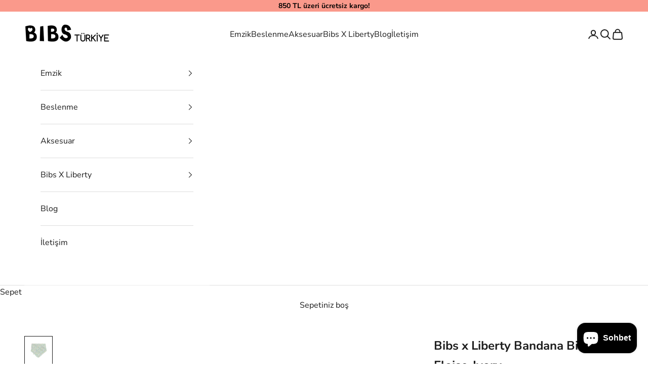

--- FILE ---
content_type: text/html; charset=utf-8
request_url: https://www.bibsturkiye.com/products/bibs-x-liberty-bandana-bib-eloise-ivory
body_size: 38775
content:
<!doctype html>

<html class="no-js" lang="tr" dir="ltr">
  <head>
	
    <meta name="google-site-verification" content="lnppm4r8Aq1_CYhRunaKg9FFjinHqypQXzXvs-wW-JE" /> 
    <meta charset="utf-8">
    <meta name="viewport" content="width=device-width, initial-scale=1.0, height=device-height, minimum-scale=1.0, maximum-scale=5.0">
     <meta name="keywords" content="bibs türkiye, bibs emzik, yetkili satıcı, bibs emzik fiyat, bibs fiyat, bibs satın al, bibs emzik türkiye, kidful türkiye" />

     <title>
      Bibs Emzik - Bibs Türkiye Tek Yetkili Distribütörü - Mamakido
    </title>
     <meta name="description" content="Bibs Emzik Türkiye Distribütörü BIBS Denmark APS Yetkili Satıcısı, BIBS Emzik Türkiye Tek Yetkili Distribütörü  .">

    <!-- Google tag (gtag.js) -->
<script async crossorigin fetchpriority="high" src="/cdn/shopifycloud/importmap-polyfill/es-modules-shim.2.4.0.js"></script>
<script async src="https://www.googletagmanager.com/gtag/js?id=G-PHWPP09WWR"></script>
<script>
  window.dataLayer = window.dataLayer || [];
  function gtag(){dataLayer.push(arguments);}
  gtag('js', new Date());

  gtag('config', 'G-PHWPP09WWR');
</script>


    <title>Bibs x Liberty Bandana Bib Eloise-Ivory</title><meta name="description" content="İngiltere’nin ikonik Liberty markasının desenleri, Danimarka tasarımı BIBS ürünleri ile buluştu. Ürün tasarımlarımız her iki markanın özünü temsil ediyor ve bütünleşip görsel bir şölen sunuyor. Geçmişi çok eskiye dayanan iki marka olarak, birlikte hayata geçirdiğimiz bu çok özel koleksiyonumuzla sizleri buluşturmaktan "><link rel="canonical" href="https://www.bibsturkiye.com/products/bibs-x-liberty-bandana-bib-eloise-ivory"><link rel="shortcut icon" href="//www.bibsturkiye.com/cdn/shop/files/bibs_fav.png?v=1710844330&width=96">
      <link rel="apple-touch-icon" href="//www.bibsturkiye.com/cdn/shop/files/bibs_fav.png?v=1710844330&width=180"><link rel="preconnect" href="https://fonts.shopifycdn.com" crossorigin><link rel="preload" href="//www.bibsturkiye.com/cdn/fonts/montserrat/montserrat_n5.07ef3781d9c78c8b93c98419da7ad4fbeebb6635.woff2" as="font" type="font/woff2" crossorigin><link rel="preload" href="//www.bibsturkiye.com/cdn/fonts/nunito_sans/nunitosans_n4.0276fe080df0ca4e6a22d9cb55aed3ed5ba6b1da.woff2" as="font" type="font/woff2" crossorigin><meta property="og:type" content="product">
  <meta property="og:title" content="Bibs x Liberty Bandana Bib Eloise-Ivory">
  <meta property="product:price:amount" content="899.00">
  <meta property="product:price:currency" content="TRY"><meta property="og:image" content="http://www.bibsturkiye.com/cdn/shop/files/940411216_BIBS_Liberty_BandanaBib_Eloise_Ivory_2000x2000_e9f98789-451b-497d-a7ac-aba3d4783880.png?v=1711373586&width=2048">
  <meta property="og:image:secure_url" content="https://www.bibsturkiye.com/cdn/shop/files/940411216_BIBS_Liberty_BandanaBib_Eloise_Ivory_2000x2000_e9f98789-451b-497d-a7ac-aba3d4783880.png?v=1711373586&width=2048">
  <meta property="og:image:width" content="2000">
  <meta property="og:image:height" content="2000"><meta property="og:description" content="İngiltere’nin ikonik Liberty markasının desenleri, Danimarka tasarımı BIBS ürünleri ile buluştu. Ürün tasarımlarımız her iki markanın özünü temsil ediyor ve bütünleşip görsel bir şölen sunuyor. Geçmişi çok eskiye dayanan iki marka olarak, birlikte hayata geçirdiğimiz bu çok özel koleksiyonumuzla sizleri buluşturmaktan "><meta property="og:url" content="https://www.bibsturkiye.com/products/bibs-x-liberty-bandana-bib-eloise-ivory">
<meta property="og:site_name" content="BIBS Türkiye"><meta name="twitter:card" content="summary"><meta name="twitter:title" content="Bibs x Liberty Bandana Bib Eloise-Ivory">
  <meta name="twitter:description" content="İngiltere’nin ikonik Liberty markasının desenleri, Danimarka tasarımı BIBS ürünleri ile buluştu. Ürün tasarımlarımız her iki markanın özünü temsil ediyor ve bütünleşip görsel bir şölen sunuyor. Geçmişi çok eskiye dayanan iki marka olarak, birlikte hayata geçirdiğimiz bu çok özel koleksiyonumuzla sizleri buluşturmaktan mutluluk duyuyoruz. BIBS Bandana Bib, %100 GOTS sertifikalı organik pamuk müslinden üretilmiştir. Maksimum emiciliği sağlamak için birden fazla katmandan yapılmıştır ve beslenmeden sonra salyaları ve kusmayı yakalamak için kullanılabilir. Önlüğünüz kirlenirse, kirli taraflar önlüğün içinde kalacak şekilde, temiz yerinden üçgen hale getirip, temiz tarafını kullanmaya devam edebilirsiniz. Yumuşak kumaşı bebeğin boynunu kapladığı için, soğuk havalarda bebeğinizin boynunu sıcak tutmak için, dış giyim altında boyunluk olarak da kullanabilirsiniz. Bibs Bandana Bib önlükler, sonradan oluşan çekmeleri önlemek ve boyuta uygun hale getirmek için önden yıkanmıştır. 2 boyutta ayarlanabilir. Bibs Bandana Bib önlükler, Bibs emzikleriniz için olmazsa olmaz bir aksesuardır ve emziklerinizi"><meta name="twitter:image" content="https://www.bibsturkiye.com/cdn/shop/files/940411216_BIBS_Liberty_BandanaBib_Eloise_Ivory_2000x2000_e9f98789-451b-497d-a7ac-aba3d4783880.png?crop=center&height=1200&v=1711373586&width=1200">
  <meta name="twitter:image:alt" content="">
  <script type="application/ld+json">
  {
    "@context": "https://schema.org",
    "@type": "Product",
    "productID": 7637289107649,
    "offers": [{
          "@type": "Offer",
          "name": "Bibs x Liberty Bandana Bib Eloise-Ivory",
          "availability":"https://schema.org/InStock",
          "price": 899.0,
          "priceCurrency": "TRY",
          "priceValidUntil": "2026-02-11","sku": "940411216","gtin": "5713795243310","hasMerchantReturnPolicy": {
              "merchantReturnLink": "https:\/\/www.bibsturkiye.com\/policies\/refund-policy"
            },"url": "https://www.bibsturkiye.com/products/bibs-x-liberty-bandana-bib-eloise-ivory?variant=42664497971393"
        }
],"brand": {
      "@type": "Brand",
      "name": "BIBS"
    },
    "name": "Bibs x Liberty Bandana Bib Eloise-Ivory",
    "description": "İngiltere’nin ikonik Liberty markasının desenleri, Danimarka tasarımı BIBS ürünleri ile buluştu. Ürün tasarımlarımız her iki markanın özünü temsil ediyor ve bütünleşip görsel bir şölen sunuyor. Geçmişi çok eskiye dayanan iki marka olarak, birlikte hayata geçirdiğimiz bu çok özel koleksiyonumuzla sizleri buluşturmaktan mutluluk duyuyoruz. \r\nBIBS Bandana Bib, %100 GOTS sertifikalı organik pamuk müslinden üretilmiştir. Maksimum emiciliği sağlamak için birden fazla katmandan yapılmıştır ve beslenmeden sonra salyaları ve kusmayı yakalamak için kullanılabilir. Önlüğünüz kirlenirse, kirli taraflar önlüğün içinde kalacak şekilde, temiz yerinden üçgen hale getirip, temiz tarafını kullanmaya devam edebilirsiniz. Yumuşak kumaşı bebeğin boynunu kapladığı için, soğuk havalarda bebeğinizin boynunu sıcak tutmak için, dış giyim altında boyunluk olarak da kullanabilirsiniz. Bibs Bandana Bib önlükler, sonradan oluşan çekmeleri önlemek ve boyuta uygun hale getirmek için önden yıkanmıştır. 2 boyutta ayarlanabilir. Bibs Bandana Bib önlükler, Bibs emzikleriniz için olmazsa olmaz bir aksesuardır ve emziklerinizi önlükle karıştırıp eşleştirmeniz için uygun renklerde üretilir. Ayrıca emzik tutabilen küçük, şirin bir cebe sahiptir; böylece çocuğunuzun en sevdiği emziği her zaman yakınında olur.\r\n ",
    "category": "Bibs X Liberty",
    "url": "https://www.bibsturkiye.com/products/bibs-x-liberty-bandana-bib-eloise-ivory",
    "sku": "940411216","gtin": "5713795243310","weight": {
      "@type": "QuantitativeValue",
      "unitCode": "kg",
      "value": 0.0
      },"image": {
      "@type": "ImageObject",
      "url": "https://www.bibsturkiye.com/cdn/shop/files/940411216_BIBS_Liberty_BandanaBib_Eloise_Ivory_2000x2000_e9f98789-451b-497d-a7ac-aba3d4783880.png?v=1711373586&width=1024",
      "image": "https://www.bibsturkiye.com/cdn/shop/files/940411216_BIBS_Liberty_BandanaBib_Eloise_Ivory_2000x2000_e9f98789-451b-497d-a7ac-aba3d4783880.png?v=1711373586&width=1024",
      "name": "",
      "width": "1024",
      "height": "1024"
    }
  }
  </script>



  <script type="application/ld+json">
  {
    "@context": "https://schema.org",
    "@type": "BreadcrumbList",
  "itemListElement": [{
      "@type": "ListItem",
      "position": 1,
      "name": "Ana Sayfa",
      "item": "https://www.bibsturkiye.com"
    },{
          "@type": "ListItem",
          "position": 2,
          "name": "Bibs x Liberty Bandana Bib Eloise-Ivory",
          "item": "https://www.bibsturkiye.com/products/bibs-x-liberty-bandana-bib-eloise-ivory"
        }]
  }
  </script>

<style>/* Typography (heading) */
  @font-face {
  font-family: Montserrat;
  font-weight: 500;
  font-style: normal;
  font-display: fallback;
  src: url("//www.bibsturkiye.com/cdn/fonts/montserrat/montserrat_n5.07ef3781d9c78c8b93c98419da7ad4fbeebb6635.woff2") format("woff2"),
       url("//www.bibsturkiye.com/cdn/fonts/montserrat/montserrat_n5.adf9b4bd8b0e4f55a0b203cdd84512667e0d5e4d.woff") format("woff");
}

@font-face {
  font-family: Montserrat;
  font-weight: 500;
  font-style: italic;
  font-display: fallback;
  src: url("//www.bibsturkiye.com/cdn/fonts/montserrat/montserrat_i5.d3a783eb0cc26f2fda1e99d1dfec3ebaea1dc164.woff2") format("woff2"),
       url("//www.bibsturkiye.com/cdn/fonts/montserrat/montserrat_i5.76d414ea3d56bb79ef992a9c62dce2e9063bc062.woff") format("woff");
}

/* Typography (body) */
  @font-face {
  font-family: "Nunito Sans";
  font-weight: 400;
  font-style: normal;
  font-display: fallback;
  src: url("//www.bibsturkiye.com/cdn/fonts/nunito_sans/nunitosans_n4.0276fe080df0ca4e6a22d9cb55aed3ed5ba6b1da.woff2") format("woff2"),
       url("//www.bibsturkiye.com/cdn/fonts/nunito_sans/nunitosans_n4.b4964bee2f5e7fd9c3826447e73afe2baad607b7.woff") format("woff");
}

@font-face {
  font-family: "Nunito Sans";
  font-weight: 400;
  font-style: italic;
  font-display: fallback;
  src: url("//www.bibsturkiye.com/cdn/fonts/nunito_sans/nunitosans_i4.6e408730afac1484cf297c30b0e67c86d17fc586.woff2") format("woff2"),
       url("//www.bibsturkiye.com/cdn/fonts/nunito_sans/nunitosans_i4.c9b6dcbfa43622b39a5990002775a8381942ae38.woff") format("woff");
}

@font-face {
  font-family: "Nunito Sans";
  font-weight: 700;
  font-style: normal;
  font-display: fallback;
  src: url("//www.bibsturkiye.com/cdn/fonts/nunito_sans/nunitosans_n7.25d963ed46da26098ebeab731e90d8802d989fa5.woff2") format("woff2"),
       url("//www.bibsturkiye.com/cdn/fonts/nunito_sans/nunitosans_n7.d32e3219b3d2ec82285d3027bd673efc61a996c8.woff") format("woff");
}

@font-face {
  font-family: "Nunito Sans";
  font-weight: 700;
  font-style: italic;
  font-display: fallback;
  src: url("//www.bibsturkiye.com/cdn/fonts/nunito_sans/nunitosans_i7.8c1124729eec046a321e2424b2acf328c2c12139.woff2") format("woff2"),
       url("//www.bibsturkiye.com/cdn/fonts/nunito_sans/nunitosans_i7.af4cda04357273e0996d21184432bcb14651a64d.woff") format("woff");
}

:root {
    /* Container */
    --container-max-width: 100%;
    --container-xxs-max-width: 27.5rem; /* 440px */
    --container-xs-max-width: 42.5rem; /* 680px */
    --container-sm-max-width: 61.25rem; /* 980px */
    --container-md-max-width: 71.875rem; /* 1150px */
    --container-lg-max-width: 78.75rem; /* 1260px */
    --container-xl-max-width: 85rem; /* 1360px */
    --container-gutter: 1.25rem;

    --section-vertical-spacing: 2.5rem;
    --section-vertical-spacing-tight:2.5rem;

    --section-stack-gap:2.25rem;
    --section-stack-gap-tight:2.25rem;

    /* Form settings */
    --form-gap: 1.25rem; /* Gap between fieldset and submit button */
    --fieldset-gap: 1rem; /* Gap between each form input within a fieldset */
    --form-control-gap: 0.625rem; /* Gap between input and label (ignored for floating label) */
    --checkbox-control-gap: 0.75rem; /* Horizontal gap between checkbox and its associated label */
    --input-padding-block: 0.65rem; /* Vertical padding for input, textarea and native select */
    --input-padding-inline: 0.8rem; /* Horizontal padding for input, textarea and native select */
    --checkbox-size: 0.875rem; /* Size (width and height) for checkbox */

    /* Other sizes */
    --sticky-area-height: calc(var(--announcement-bar-is-sticky, 0) * var(--announcement-bar-height, 0px) + var(--header-is-sticky, 0) * var(--header-height, 0px));

    /* RTL support */
    --transform-logical-flip: 1;
    --transform-origin-start: left;
    --transform-origin-end: right;

    /**
     * ---------------------------------------------------------------------
     * TYPOGRAPHY
     * ---------------------------------------------------------------------
     */

    /* Font properties */
    --heading-font-family: Montserrat, sans-serif;
    --heading-font-weight: 500;
    --heading-font-style: normal;
    --heading-text-transform: normal;
    --heading-letter-spacing: 0.0em;
    --text-font-family: "Nunito Sans", sans-serif;
    --text-font-weight: 400;
    --text-font-style: normal;
    --text-letter-spacing: 0.0em;
    --button-font: var(--text-font-style) var(--text-font-weight) var(--text-sm) / 1.65 var(--text-font-family);
    --button-text-transform: uppercase;
    --button-letter-spacing: 0.0em;

    /* Font sizes */--text-heading-size-factor: 1.3;
    --text-h1: max(0.6875rem, clamp(1.375rem, 1.146341463414634rem + 0.975609756097561vw, 2rem) * var(--text-heading-size-factor));
    --text-h2: max(0.6875rem, clamp(1.25rem, 1.0670731707317074rem + 0.7804878048780488vw, 1.75rem) * var(--text-heading-size-factor));
    --text-h3: max(0.6875rem, clamp(1.125rem, 1.0335365853658536rem + 0.3902439024390244vw, 1.375rem) * var(--text-heading-size-factor));
    --text-h4: max(0.6875rem, clamp(1rem, 0.9542682926829268rem + 0.1951219512195122vw, 1.125rem) * var(--text-heading-size-factor));
    --text-h5: calc(0.875rem * var(--text-heading-size-factor));
    --text-h6: calc(0.75rem * var(--text-heading-size-factor));

    --text-xs: 0.75rem;
    --text-sm: 0.8125rem;
    --text-base: 0.875rem;
    --text-lg: 1.0rem;
    --text-xl: 1.25rem;

    /* Rounded variables (used for border radius) */
    --rounded-full: 9999px;
    --button-border-radius: 0.0rem;
    --input-border-radius: 0.0rem;

    /* Box shadow */
    --shadow-sm: 0 2px 8px rgb(0 0 0 / 0.05);
    --shadow: 0 5px 15px rgb(0 0 0 / 0.05);
    --shadow-md: 0 5px 30px rgb(0 0 0 / 0.05);
    --shadow-block: px px px rgb(var(--text-primary) / 0.0);

    /**
     * ---------------------------------------------------------------------
     * OTHER
     * ---------------------------------------------------------------------
     */

    --checkmark-svg-url: url(//www.bibsturkiye.com/cdn/shop/t/20/assets/checkmark.svg?v=77552481021870063511707994911);
    --cursor-zoom-in-svg-url: url(//www.bibsturkiye.com/cdn/shop/t/20/assets/cursor-zoom-in.svg?v=112480252220988712521721301752);
  }

  [dir="rtl"]:root {
    /* RTL support */
    --transform-logical-flip: -1;
    --transform-origin-start: right;
    --transform-origin-end: left;
  }

  @media screen and (min-width: 700px) {
    :root {
      /* Typography (font size) */
      --text-xs: 0.875rem;
      --text-sm: 0.9375rem;
      --text-base: 1.0rem;
      --text-lg: 1.125rem;
      --text-xl: 1.375rem;

      /* Spacing settings */
      --container-gutter: 2rem;
    }
  }

  @media screen and (min-width: 1000px) {
    :root {
      /* Spacing settings */
      --container-gutter: 3rem;

      --section-vertical-spacing: 4rem;
      --section-vertical-spacing-tight: 4rem;

      --section-stack-gap:3rem;
      --section-stack-gap-tight:3rem;
    }
  }:root {/* Overlay used for modal */
    --page-overlay: 0 0 0 / 0.4;

    /* We use the first scheme background as default */
    --page-background: ;

    /* Product colors */
    --on-sale-text: 255 91 91;
    --on-sale-badge-background: 255 91 91;
    --on-sale-badge-text: 255 255 255;
    --sold-out-badge-background: 239 239 239;
    --sold-out-badge-text: 0 0 0 / 0.65;
    --custom-badge-background: 255 255 255;
    --custom-badge-text: 0 0 0 / 0.65;
    --star-color: 28 28 28;

    /* Status colors */
    --success-background: 212 227 203;
    --success-text: 48 122 7;
    --warning-background: 253 241 224;
    --warning-text: 237 138 0;
    --error-background: 243 204 204;
    --error-text: 203 43 43;
  }.color-scheme--scheme-1 {
      /* Color settings */--accent: 170 160 176;
      --text-color: 28 28 28;
      --background: 239 239 239 / 1.0;
      --background-without-opacity: 239 239 239;
      --background-gradient: ;--border-color: 207 207 207;/* Button colors */
      --button-background: 170 160 176;
      --button-text-color: 255 255 255;

      /* Circled buttons */
      --circle-button-background: 255 255 255;
      --circle-button-text-color: 28 28 28;
    }.shopify-section:has(.section-spacing.color-scheme--bg-609ecfcfee2f667ac6c12366fc6ece56) + .shopify-section:has(.section-spacing.color-scheme--bg-609ecfcfee2f667ac6c12366fc6ece56:not(.bordered-section)) .section-spacing {
      padding-block-start: 0;
    }.color-scheme--scheme-2 {
      /* Color settings */--accent: 170 160 176;
      --text-color: 28 28 28;
      --background: 255 255 255 / 1.0;
      --background-without-opacity: 255 255 255;
      --background-gradient: ;--border-color: 221 221 221;/* Button colors */
      --button-background: 170 160 176;
      --button-text-color: 255 255 255;

      /* Circled buttons */
      --circle-button-background: 255 255 255;
      --circle-button-text-color: 0 0 0;
    }.shopify-section:has(.section-spacing.color-scheme--bg-54922f2e920ba8346f6dc0fba343d673) + .shopify-section:has(.section-spacing.color-scheme--bg-54922f2e920ba8346f6dc0fba343d673:not(.bordered-section)) .section-spacing {
      padding-block-start: 0;
    }.color-scheme--scheme-3 {
      /* Color settings */--accent: 175 167 185;
      --text-color: 0 0 0;
      --background: 250 153 139 / 1.0;
      --background-without-opacity: 250 153 139;
      --background-gradient: ;--border-color: 213 130 118;/* Button colors */
      --button-background: 175 167 185;
      --button-text-color: 28 28 28;

      /* Circled buttons */
      --circle-button-background: 255 255 255;
      --circle-button-text-color: 28 28 28;
    }.shopify-section:has(.section-spacing.color-scheme--bg-66dc963737deffa6c422cb96eaabdc1c) + .shopify-section:has(.section-spacing.color-scheme--bg-66dc963737deffa6c422cb96eaabdc1c:not(.bordered-section)) .section-spacing {
      padding-block-start: 0;
    }.color-scheme--scheme-4 {
      /* Color settings */--accent: 170 160 176;
      --text-color: 255 255 255;
      --background: 0 0 0 / 0.0;
      --background-without-opacity: 0 0 0;
      --background-gradient: ;--border-color: 255 255 255;/* Button colors */
      --button-background: 170 160 176;
      --button-text-color: 255 255 255;

      /* Circled buttons */
      --circle-button-background: 255 255 255;
      --circle-button-text-color: 28 28 28;
    }.shopify-section:has(.section-spacing.color-scheme--bg-3671eee015764974ee0aef1536023e0f) + .shopify-section:has(.section-spacing.color-scheme--bg-3671eee015764974ee0aef1536023e0f:not(.bordered-section)) .section-spacing {
      padding-block-start: 0;
    }.color-scheme--scheme-d420310a-0d8b-4f6a-a013-d740271b80a8 {
      /* Color settings */--accent: 170 160 176;
      --text-color: 255 255 255;
      --background: 252 61 61 / 1.0;
      --background-without-opacity: 252 61 61;
      --background-gradient: ;--border-color: 252 90 90;/* Button colors */
      --button-background: 170 160 176;
      --button-text-color: 255 255 255;

      /* Circled buttons */
      --circle-button-background: 255 255 255;
      --circle-button-text-color: 28 28 28;
    }.shopify-section:has(.section-spacing.color-scheme--bg-40bf27b8decca9cd8a269142e3aa92e4) + .shopify-section:has(.section-spacing.color-scheme--bg-40bf27b8decca9cd8a269142e3aa92e4:not(.bordered-section)) .section-spacing {
      padding-block-start: 0;
    }.color-scheme--scheme-969ddd67-2e29-4728-81b8-2bc67cba6288 {
      /* Color settings */--accent: 28 28 28;
      --text-color: 255 255 255;
      --background: 28 28 28 / 1.0;
      --background-without-opacity: 28 28 28;
      --background-gradient: ;--border-color: 62 62 62;/* Button colors */
      --button-background: 28 28 28;
      --button-text-color: 255 255 255;

      /* Circled buttons */
      --circle-button-background: 255 255 255;
      --circle-button-text-color: 28 28 28;
    }.shopify-section:has(.section-spacing.color-scheme--bg-c1f8cb21047e4797e94d0969dc5d1e44) + .shopify-section:has(.section-spacing.color-scheme--bg-c1f8cb21047e4797e94d0969dc5d1e44:not(.bordered-section)) .section-spacing {
      padding-block-start: 0;
    }.color-scheme--dialog {
      /* Color settings */--accent: 170 160 176;
      --text-color: 28 28 28;
      --background: 255 255 255 / 1.0;
      --background-without-opacity: 255 255 255;
      --background-gradient: ;--border-color: 221 221 221;/* Button colors */
      --button-background: 170 160 176;
      --button-text-color: 255 255 255;

      /* Circled buttons */
      --circle-button-background: 255 255 255;
      --circle-button-text-color: 0 0 0;
    }
</style><script>
  document.documentElement.classList.replace('no-js', 'js');

  // This allows to expose several variables to the global scope, to be used in scripts
  window.themeVariables = {
    settings: {
      showPageTransition: false,
      pageType: "product",
      moneyFormat: "{{amount}}TL",
      moneyWithCurrencyFormat: "{{amount}}TL",
      currencyCodeEnabled: false,
      cartType: "page",
      staggerMenuApparition: true
    },

    strings: {
      addToCartButton: "Sepete ekle",
      soldOutButton: "Tükendi",
      preOrderButton: "Ön sipariş ver",
      unavailableButton: "Mevcut değil",
      addedToCart: "Sepetinize eklendi!",
      closeGallery: "Galeriyi kapat",
      zoomGallery: "Yakınlaştır",
      errorGallery: "Resim yüklenemiyor",
      soldOutBadge: "Tükendi",
      discountBadge: "",
      sku: "SKU:",
      shippingEstimatorNoResults: "Üzgünüz, adresinize gönderi yapamıyoruz.",
      shippingEstimatorOneResult: "Adresiniz için bir gönderi seçeneği bulunuyor:",
      shippingEstimatorMultipleResults: "Adresiniz için birden çok gönderi seçeneği bulunuyor:",
      shippingEstimatorError: "Gönderi seçenekleri getirilirken bir veya daha fazla hata oluştu:",
      next: "İleri",
      previous: "Geri"
    },

    mediaQueries: {
      'sm': 'screen and (min-width: 700px)',
      'md': 'screen and (min-width: 1000px)',
      'lg': 'screen and (min-width: 1150px)',
      'xl': 'screen and (min-width: 1400px)',
      '2xl': 'screen and (min-width: 1600px)',
      'sm-max': 'screen and (max-width: 699px)',
      'md-max': 'screen and (max-width: 999px)',
      'lg-max': 'screen and (max-width: 1149px)',
      'xl-max': 'screen and (max-width: 1399px)',
      '2xl-max': 'screen and (max-width: 1599px)',
      'motion-safe': '(prefers-reduced-motion: no-preference)',
      'motion-reduce': '(prefers-reduced-motion: reduce)',
      'supports-hover': 'screen and (pointer: fine)',
      'supports-touch': 'screen and (hover: none)'
    }
  };</script><script>
      if (!(HTMLScriptElement.supports && HTMLScriptElement.supports('importmap'))) {
        const importMapPolyfill = document.createElement('script');
        importMapPolyfill.async = true;
        importMapPolyfill.src = "//www.bibsturkiye.com/cdn/shop/t/20/assets/es-module-shims.min.js?v=46445230004644522171707994887";

        document.head.appendChild(importMapPolyfill);
      }
    </script>

    <script type="importmap">{
        "imports": {
          "vendor": "//www.bibsturkiye.com/cdn/shop/t/20/assets/vendor.min.js?v=180270185114800816751707994887",
          "theme": "//www.bibsturkiye.com/cdn/shop/t/20/assets/theme.js?v=2917640849033509971707994887",
          "photoswipe": "//www.bibsturkiye.com/cdn/shop/t/20/assets/photoswipe.min.js?v=20290624223189769891707994887"
        }
      }
    </script>

    <script type="module" src="//www.bibsturkiye.com/cdn/shop/t/20/assets/vendor.min.js?v=180270185114800816751707994887"></script>
    <script type="module" src="//www.bibsturkiye.com/cdn/shop/t/20/assets/theme.js?v=2917640849033509971707994887"></script>

    <script>window.performance && window.performance.mark && window.performance.mark('shopify.content_for_header.start');</script><meta name="google-site-verification" content="09QbIJplwyDQSxX_PlmEoERsdbB3WbUG2Rc2NnoRVQg">
<meta id="shopify-digital-wallet" name="shopify-digital-wallet" content="/43564499112/digital_wallets/dialog">
<link rel="alternate" hreflang="x-default" href="https://www.bibsturkiye.com/products/bibs-x-liberty-bandana-bib-eloise-ivory">
<link rel="alternate" hreflang="tr" href="https://www.bibsturkiye.com/products/bibs-x-liberty-bandana-bib-eloise-ivory">
<link rel="alternate" hreflang="en" href="https://www.bibsturkiye.com/en/products/bibs-x-liberty-bandana-bib-eloise-ivory">
<link rel="alternate" type="application/json+oembed" href="https://www.bibsturkiye.com/products/bibs-x-liberty-bandana-bib-eloise-ivory.oembed">
<script async="async" src="/checkouts/internal/preloads.js?locale=tr-TR"></script>
<script id="shopify-features" type="application/json">{"accessToken":"59a425eb4f2d3a66d6c524376eb33772","betas":["rich-media-storefront-analytics"],"domain":"www.bibsturkiye.com","predictiveSearch":true,"shopId":43564499112,"locale":"tr"}</script>
<script>var Shopify = Shopify || {};
Shopify.shop = "bibsturkiye.myshopify.com";
Shopify.locale = "tr";
Shopify.currency = {"active":"TRY","rate":"1.0"};
Shopify.country = "TR";
Shopify.theme = {"name":"Prestige temasının güncellenmiş kopyası temasın...","id":163618980033,"schema_name":"Prestige","schema_version":"9.1.0","theme_store_id":855,"role":"main"};
Shopify.theme.handle = "null";
Shopify.theme.style = {"id":null,"handle":null};
Shopify.cdnHost = "www.bibsturkiye.com/cdn";
Shopify.routes = Shopify.routes || {};
Shopify.routes.root = "/";</script>
<script type="module">!function(o){(o.Shopify=o.Shopify||{}).modules=!0}(window);</script>
<script>!function(o){function n(){var o=[];function n(){o.push(Array.prototype.slice.apply(arguments))}return n.q=o,n}var t=o.Shopify=o.Shopify||{};t.loadFeatures=n(),t.autoloadFeatures=n()}(window);</script>
<script id="shop-js-analytics" type="application/json">{"pageType":"product"}</script>
<script defer="defer" async type="module" src="//www.bibsturkiye.com/cdn/shopifycloud/shop-js/modules/v2/client.init-shop-cart-sync_B1Czj38a.tr.esm.js"></script>
<script defer="defer" async type="module" src="//www.bibsturkiye.com/cdn/shopifycloud/shop-js/modules/v2/chunk.common_B-R5KmN_.esm.js"></script>
<script defer="defer" async type="module" src="//www.bibsturkiye.com/cdn/shopifycloud/shop-js/modules/v2/chunk.modal_DlZ4Py9o.esm.js"></script>
<script type="module">
  await import("//www.bibsturkiye.com/cdn/shopifycloud/shop-js/modules/v2/client.init-shop-cart-sync_B1Czj38a.tr.esm.js");
await import("//www.bibsturkiye.com/cdn/shopifycloud/shop-js/modules/v2/chunk.common_B-R5KmN_.esm.js");
await import("//www.bibsturkiye.com/cdn/shopifycloud/shop-js/modules/v2/chunk.modal_DlZ4Py9o.esm.js");

  window.Shopify.SignInWithShop?.initShopCartSync?.({"fedCMEnabled":true,"windoidEnabled":true});

</script>
<script>(function() {
  var isLoaded = false;
  function asyncLoad() {
    if (isLoaded) return;
    isLoaded = true;
    var urls = ["https:\/\/cdn.nfcube.com\/instafeed-29a6ca2eaf16ea9ca1a0e58b76a80ae2.js?shop=bibsturkiye.myshopify.com","https:\/\/cdncozyantitheft.addons.business\/js\/script_tags\/bibsturkiye\/L94QjY9x5fPkBjq35fHpE5uvGwcY6JAN.js?shop=bibsturkiye.myshopify.com"];
    for (var i = 0; i < urls.length; i++) {
      var s = document.createElement('script');
      s.type = 'text/javascript';
      s.async = true;
      s.src = urls[i];
      var x = document.getElementsByTagName('script')[0];
      x.parentNode.insertBefore(s, x);
    }
  };
  if(window.attachEvent) {
    window.attachEvent('onload', asyncLoad);
  } else {
    window.addEventListener('load', asyncLoad, false);
  }
})();</script>
<script id="__st">var __st={"a":43564499112,"offset":10800,"reqid":"570a3ed2-ae09-4cf1-9a20-e508611416a3-1769898066","pageurl":"www.bibsturkiye.com\/products\/bibs-x-liberty-bandana-bib-eloise-ivory","u":"6fbdecc2ec3b","p":"product","rtyp":"product","rid":7637289107649};</script>
<script>window.ShopifyPaypalV4VisibilityTracking = true;</script>
<script id="captcha-bootstrap">!function(){'use strict';const t='contact',e='account',n='new_comment',o=[[t,t],['blogs',n],['comments',n],[t,'customer']],c=[[e,'customer_login'],[e,'guest_login'],[e,'recover_customer_password'],[e,'create_customer']],r=t=>t.map((([t,e])=>`form[action*='/${t}']:not([data-nocaptcha='true']) input[name='form_type'][value='${e}']`)).join(','),a=t=>()=>t?[...document.querySelectorAll(t)].map((t=>t.form)):[];function s(){const t=[...o],e=r(t);return a(e)}const i='password',u='form_key',d=['recaptcha-v3-token','g-recaptcha-response','h-captcha-response',i],f=()=>{try{return window.sessionStorage}catch{return}},m='__shopify_v',_=t=>t.elements[u];function p(t,e,n=!1){try{const o=window.sessionStorage,c=JSON.parse(o.getItem(e)),{data:r}=function(t){const{data:e,action:n}=t;return t[m]||n?{data:e,action:n}:{data:t,action:n}}(c);for(const[e,n]of Object.entries(r))t.elements[e]&&(t.elements[e].value=n);n&&o.removeItem(e)}catch(o){console.error('form repopulation failed',{error:o})}}const l='form_type',E='cptcha';function T(t){t.dataset[E]=!0}const w=window,h=w.document,L='Shopify',v='ce_forms',y='captcha';let A=!1;((t,e)=>{const n=(g='f06e6c50-85a8-45c8-87d0-21a2b65856fe',I='https://cdn.shopify.com/shopifycloud/storefront-forms-hcaptcha/ce_storefront_forms_captcha_hcaptcha.v1.5.2.iife.js',D={infoText:'hCaptcha ile korunuyor',privacyText:'Gizlilik',termsText:'Koşullar'},(t,e,n)=>{const o=w[L][v],c=o.bindForm;if(c)return c(t,g,e,D).then(n);var r;o.q.push([[t,g,e,D],n]),r=I,A||(h.body.append(Object.assign(h.createElement('script'),{id:'captcha-provider',async:!0,src:r})),A=!0)});var g,I,D;w[L]=w[L]||{},w[L][v]=w[L][v]||{},w[L][v].q=[],w[L][y]=w[L][y]||{},w[L][y].protect=function(t,e){n(t,void 0,e),T(t)},Object.freeze(w[L][y]),function(t,e,n,w,h,L){const[v,y,A,g]=function(t,e,n){const i=e?o:[],u=t?c:[],d=[...i,...u],f=r(d),m=r(i),_=r(d.filter((([t,e])=>n.includes(e))));return[a(f),a(m),a(_),s()]}(w,h,L),I=t=>{const e=t.target;return e instanceof HTMLFormElement?e:e&&e.form},D=t=>v().includes(t);t.addEventListener('submit',(t=>{const e=I(t);if(!e)return;const n=D(e)&&!e.dataset.hcaptchaBound&&!e.dataset.recaptchaBound,o=_(e),c=g().includes(e)&&(!o||!o.value);(n||c)&&t.preventDefault(),c&&!n&&(function(t){try{if(!f())return;!function(t){const e=f();if(!e)return;const n=_(t);if(!n)return;const o=n.value;o&&e.removeItem(o)}(t);const e=Array.from(Array(32),(()=>Math.random().toString(36)[2])).join('');!function(t,e){_(t)||t.append(Object.assign(document.createElement('input'),{type:'hidden',name:u})),t.elements[u].value=e}(t,e),function(t,e){const n=f();if(!n)return;const o=[...t.querySelectorAll(`input[type='${i}']`)].map((({name:t})=>t)),c=[...d,...o],r={};for(const[a,s]of new FormData(t).entries())c.includes(a)||(r[a]=s);n.setItem(e,JSON.stringify({[m]:1,action:t.action,data:r}))}(t,e)}catch(e){console.error('failed to persist form',e)}}(e),e.submit())}));const S=(t,e)=>{t&&!t.dataset[E]&&(n(t,e.some((e=>e===t))),T(t))};for(const o of['focusin','change'])t.addEventListener(o,(t=>{const e=I(t);D(e)&&S(e,y())}));const B=e.get('form_key'),M=e.get(l),P=B&&M;t.addEventListener('DOMContentLoaded',(()=>{const t=y();if(P)for(const e of t)e.elements[l].value===M&&p(e,B);[...new Set([...A(),...v().filter((t=>'true'===t.dataset.shopifyCaptcha))])].forEach((e=>S(e,t)))}))}(h,new URLSearchParams(w.location.search),n,t,e,['guest_login'])})(!0,!0)}();</script>
<script integrity="sha256-4kQ18oKyAcykRKYeNunJcIwy7WH5gtpwJnB7kiuLZ1E=" data-source-attribution="shopify.loadfeatures" defer="defer" src="//www.bibsturkiye.com/cdn/shopifycloud/storefront/assets/storefront/load_feature-a0a9edcb.js" crossorigin="anonymous"></script>
<script data-source-attribution="shopify.dynamic_checkout.dynamic.init">var Shopify=Shopify||{};Shopify.PaymentButton=Shopify.PaymentButton||{isStorefrontPortableWallets:!0,init:function(){window.Shopify.PaymentButton.init=function(){};var t=document.createElement("script");t.src="https://www.bibsturkiye.com/cdn/shopifycloud/portable-wallets/latest/portable-wallets.tr.js",t.type="module",document.head.appendChild(t)}};
</script>
<script data-source-attribution="shopify.dynamic_checkout.buyer_consent">
  function portableWalletsHideBuyerConsent(e){var t=document.getElementById("shopify-buyer-consent"),n=document.getElementById("shopify-subscription-policy-button");t&&n&&(t.classList.add("hidden"),t.setAttribute("aria-hidden","true"),n.removeEventListener("click",e))}function portableWalletsShowBuyerConsent(e){var t=document.getElementById("shopify-buyer-consent"),n=document.getElementById("shopify-subscription-policy-button");t&&n&&(t.classList.remove("hidden"),t.removeAttribute("aria-hidden"),n.addEventListener("click",e))}window.Shopify?.PaymentButton&&(window.Shopify.PaymentButton.hideBuyerConsent=portableWalletsHideBuyerConsent,window.Shopify.PaymentButton.showBuyerConsent=portableWalletsShowBuyerConsent);
</script>
<script>
  function portableWalletsCleanup(e){e&&e.src&&console.error("Failed to load portable wallets script "+e.src);var t=document.querySelectorAll("shopify-accelerated-checkout .shopify-payment-button__skeleton, shopify-accelerated-checkout-cart .wallet-cart-button__skeleton"),e=document.getElementById("shopify-buyer-consent");for(let e=0;e<t.length;e++)t[e].remove();e&&e.remove()}function portableWalletsNotLoadedAsModule(e){e instanceof ErrorEvent&&"string"==typeof e.message&&e.message.includes("import.meta")&&"string"==typeof e.filename&&e.filename.includes("portable-wallets")&&(window.removeEventListener("error",portableWalletsNotLoadedAsModule),window.Shopify.PaymentButton.failedToLoad=e,"loading"===document.readyState?document.addEventListener("DOMContentLoaded",window.Shopify.PaymentButton.init):window.Shopify.PaymentButton.init())}window.addEventListener("error",portableWalletsNotLoadedAsModule);
</script>

<script type="module" src="https://www.bibsturkiye.com/cdn/shopifycloud/portable-wallets/latest/portable-wallets.tr.js" onError="portableWalletsCleanup(this)" crossorigin="anonymous"></script>
<script nomodule>
  document.addEventListener("DOMContentLoaded", portableWalletsCleanup);
</script>

<script id='scb4127' type='text/javascript' async='' src='https://www.bibsturkiye.com/cdn/shopifycloud/privacy-banner/storefront-banner.js'></script><link id="shopify-accelerated-checkout-styles" rel="stylesheet" media="screen" href="https://www.bibsturkiye.com/cdn/shopifycloud/portable-wallets/latest/accelerated-checkout-backwards-compat.css" crossorigin="anonymous">
<style id="shopify-accelerated-checkout-cart">
        #shopify-buyer-consent {
  margin-top: 1em;
  display: inline-block;
  width: 100%;
}

#shopify-buyer-consent.hidden {
  display: none;
}

#shopify-subscription-policy-button {
  background: none;
  border: none;
  padding: 0;
  text-decoration: underline;
  font-size: inherit;
  cursor: pointer;
}

#shopify-subscription-policy-button::before {
  box-shadow: none;
}

      </style>

<script>window.performance && window.performance.mark && window.performance.mark('shopify.content_for_header.end');</script>
<link href="//www.bibsturkiye.com/cdn/shop/t/20/assets/theme.css?v=14908925553294798231707994887" rel="stylesheet" type="text/css" media="all" /><!-- BEGIN app block: shopify://apps/pandectes-gdpr/blocks/banner/58c0baa2-6cc1-480c-9ea6-38d6d559556a -->
  
    
      <!-- TCF is active, scripts are loaded above -->
      
      <script>
        
          window.PandectesSettings = {"store":{"id":43564499112,"plan":"basic","theme":"Prestige temasının güncellenmiş kopyası temasın...","primaryLocale":"tr","adminMode":false,"headless":false,"storefrontRootDomain":"","checkoutRootDomain":"","storefrontAccessToken":""},"tsPublished":1750163232,"declaration":{"showPurpose":false,"showProvider":false,"declIntroText":"We use cookies to optimize website functionality, analyze the performance, and provide personalized experience to you. Some cookies are essential to make the website operate and function correctly. Those cookies cannot be disabled. In this window you can manage your preference of cookies.","showDateGenerated":true},"language":{"unpublished":[],"languageMode":"Single","fallbackLanguage":"en","languageDetection":"browser","languagesSupported":[]},"texts":{"managed":{"headerText":{"en":"We respect your privacy"},"consentText":{"en":"İnternet sitemizde çerezler vasıtasıyla kişisel verileriniz işlenmektedir.  Daha detaylı bilgi için K.V.K.K Aydınlatma Metni'ni inceleyiniz."},"linkText":{"en":"Detaylı Bilgilendirme"},"imprintText":{"en":"Imprint"},"googleLinkText":{"en":"Google's Privacy Terms"},"allowButtonText":{"en":"Tüm Çerezleri Kabul Et"},"denyButtonText":{"en":"Tüm Çerezleri Reddet"},"dismissButtonText":{"en":"Ok"},"leaveSiteButtonText":{"en":"Leave this site"},"preferencesButtonText":{"en":"Preferences"},"cookiePolicyText":{"en":"Cookie policy"},"preferencesPopupTitleText":{"en":"Manage consent preferences"},"preferencesPopupIntroText":{"en":"We use cookies to optimize website functionality, analyze the performance, and provide personalized experience to you. Some cookies are essential to make the website operate and function correctly. Those cookies cannot be disabled. In this window you can manage your preference of cookies."},"preferencesPopupSaveButtonText":{"en":"Save preferences"},"preferencesPopupCloseButtonText":{"en":"Close"},"preferencesPopupAcceptAllButtonText":{"en":"Accept all"},"preferencesPopupRejectAllButtonText":{"en":"Reject all"},"cookiesDetailsText":{"en":"Cookies details"},"preferencesPopupAlwaysAllowedText":{"en":"Always allowed"},"accessSectionParagraphText":{"en":"You have the right to request access to your data at any time."},"accessSectionTitleText":{"en":"Data portability"},"accessSectionAccountInfoActionText":{"en":"Personal data"},"accessSectionDownloadReportActionText":{"en":"Request export"},"accessSectionGDPRRequestsActionText":{"en":"Data subject requests"},"accessSectionOrdersRecordsActionText":{"en":"Orders"},"rectificationSectionParagraphText":{"en":"You have the right to request your data to be updated whenever you think it is appropriate."},"rectificationSectionTitleText":{"en":"Data Rectification"},"rectificationCommentPlaceholder":{"en":"Describe what you want to be updated"},"rectificationCommentValidationError":{"en":"Comment is required"},"rectificationSectionEditAccountActionText":{"en":"Request an update"},"erasureSectionTitleText":{"en":"Right to be forgotten"},"erasureSectionParagraphText":{"en":"You have the right to ask all your data to be erased. After that, you will no longer be able to access your account."},"erasureSectionRequestDeletionActionText":{"en":"Request personal data deletion"},"consentDate":{"en":"Consent date"},"consentId":{"en":"Consent ID"},"consentSectionChangeConsentActionText":{"en":"Change consent preference"},"consentSectionConsentedText":{"en":"You consented to the cookies policy of this website on"},"consentSectionNoConsentText":{"en":"You have not consented to the cookies policy of this website."},"consentSectionTitleText":{"en":"Your cookie consent"},"consentStatus":{"en":"Consent preference"},"confirmationFailureMessage":{"en":"Your request was not verified. Please try again and if problem persists, contact store owner for assistance"},"confirmationFailureTitle":{"en":"A problem occurred"},"confirmationSuccessMessage":{"en":"We will soon get back to you as to your request."},"confirmationSuccessTitle":{"en":"Your request is verified"},"guestsSupportEmailFailureMessage":{"en":"Your request was not submitted. Please try again and if problem persists, contact store owner for assistance."},"guestsSupportEmailFailureTitle":{"en":"A problem occurred"},"guestsSupportEmailPlaceholder":{"en":"E-mail address"},"guestsSupportEmailSuccessMessage":{"en":"If you are registered as a customer of this store, you will soon receive an email with instructions on how to proceed."},"guestsSupportEmailSuccessTitle":{"en":"Thank you for your request"},"guestsSupportEmailValidationError":{"en":"Email is not valid"},"guestsSupportInfoText":{"en":"Please login with your customer account to further proceed."},"submitButton":{"en":"Submit"},"submittingButton":{"en":"Submitting..."},"cancelButton":{"en":"Cancel"},"declIntroText":{"en":"We use cookies to optimize website functionality, analyze the performance, and provide personalized experience to you. Some cookies are essential to make the website operate and function correctly. Those cookies cannot be disabled. In this window you can manage your preference of cookies."},"declName":{"en":"Name"},"declPurpose":{"en":"Purpose"},"declType":{"en":"Type"},"declRetention":{"en":"Retention"},"declProvider":{"en":"Provider"},"declFirstParty":{"en":"First-party"},"declThirdParty":{"en":"Third-party"},"declSeconds":{"en":"seconds"},"declMinutes":{"en":"minutes"},"declHours":{"en":"hours"},"declDays":{"en":"days"},"declMonths":{"en":"months"},"declYears":{"en":"years"},"declSession":{"en":"Session"},"declDomain":{"en":"Domain"},"declPath":{"en":"Path"}},"categories":{"strictlyNecessaryCookiesTitleText":{"en":"Strictly necessary cookies"},"strictlyNecessaryCookiesDescriptionText":{"en":"These cookies are essential in order to enable you to move around the website and use its features, such as accessing secure areas of the website. The website cannot function properly without these cookies."},"functionalityCookiesTitleText":{"en":"Functional cookies"},"functionalityCookiesDescriptionText":{"en":"These cookies enable the site to provide enhanced functionality and personalisation. They may be set by us or by third party providers whose services we have added to our pages. If you do not allow these cookies then some or all of these services may not function properly."},"performanceCookiesTitleText":{"en":"Performance cookies"},"performanceCookiesDescriptionText":{"en":"These cookies enable us to monitor and improve the performance of our website. For example, they allow us to count visits, identify traffic sources and see which parts of the site are most popular."},"targetingCookiesTitleText":{"en":"Targeting cookies"},"targetingCookiesDescriptionText":{"en":"These cookies may be set through our site by our advertising partners. They may be used by those companies to build a profile of your interests and show you relevant adverts on other sites.    They do not store directly personal information, but are based on uniquely identifying your browser and internet device. If you do not allow these cookies, you will experience less targeted advertising."},"unclassifiedCookiesTitleText":{"en":"Unclassified cookies"},"unclassifiedCookiesDescriptionText":{"en":"Unclassified cookies are cookies that we are in the process of classifying, together with the providers of individual cookies."}},"auto":{}},"library":{"previewMode":false,"fadeInTimeout":0,"defaultBlocked":7,"showLink":true,"showImprintLink":false,"showGoogleLink":false,"enabled":true,"cookie":{"expiryDays":365,"secure":true,"domain":""},"dismissOnScroll":false,"dismissOnWindowClick":false,"dismissOnTimeout":false,"palette":{"popup":{"background":"#AFA7B9","backgroundForCalculations":{"a":1,"b":185,"g":167,"r":175},"text":"#000000"},"button":{"background":"transparent","backgroundForCalculations":{"a":1,"b":252,"g":122,"r":35},"text":"#000000","textForCalculation":{"a":1,"b":0,"g":0,"r":0},"border":"#000000"}},"content":{"href":"https://www.bibsturkiye.com/pages/kvkk-aydinlatma-metni","imprintHref":"/","close":"&#10005;","target":"","logo":"<img class=\"cc-banner-logo\" style=\"max-height: 40px;\" src=\"https://bibsturkiye.myshopify.com/cdn/shop/files/pandectes-banner-logo.png\" alt=\"Cookie banner\" />"},"window":"<div role=\"dialog\" aria-label=\"cookieconsent\" aria-describedby=\"cookieconsent:desc\" id=\"pandectes-banner\" class=\"cc-window-wrapper cc-bottom-wrapper\"><div class=\"pd-cookie-banner-window cc-window {{classes}}\"><!--googleoff: all-->{{children}}<!--googleon: all--></div></div>","compliance":{"opt-both":"<div class=\"cc-compliance cc-highlight\">{{deny}}{{allow}}</div>"},"type":"opt-both","layouts":{"basic":"{{logo}}{{messagelink}}{{compliance}}{{close}}"},"position":"bottom","theme":"wired","revokable":true,"animateRevokable":false,"revokableReset":false,"revokableLogoUrl":"https://bibsturkiye.myshopify.com/cdn/shop/files/pandectes-reopen-logo.png","revokablePlacement":"bottom-left","revokableMarginHorizontal":15,"revokableMarginVertical":15,"static":false,"autoAttach":true,"hasTransition":true,"blacklistPage":[""],"elements":{"close":"<button aria-label=\"Close cookie banner\" type=\"button\" class=\"cc-close\">{{close}}</button>","dismiss":"<button type=\"button\" class=\"cc-btn cc-btn-decision cc-dismiss\">{{dismiss}}</button>","allow":"<button type=\"button\" class=\"cc-btn cc-btn-decision cc-allow\">{{allow}}</button>","deny":"<button type=\"button\" class=\"cc-btn cc-btn-decision cc-deny\">{{deny}}</button>","preferences":"<button type=\"button\" class=\"cc-btn cc-settings\" onclick=\"Pandectes.fn.openPreferences()\">{{preferences}}</button>"}},"geolocation":{"brOnly":false,"caOnly":false,"chOnly":false,"euOnly":false,"jpOnly":false,"thOnly":false,"zaOnly":false,"canadaOnly":false,"globalVisibility":true},"dsr":{"guestsSupport":false,"accessSectionDownloadReportAuto":false},"banner":{"resetTs":1715260025,"extraCss":"        .cc-banner-logo {max-width: 24em!important;}    @media(min-width: 768px) {.cc-window.cc-floating{max-width: 24em!important;width: 24em!important;}}    .cc-message, .pd-cookie-banner-window .cc-header, .cc-logo {text-align: left}    .cc-window-wrapper{z-index: 2147483647;}    .cc-window{z-index: 2147483647;font-family: inherit;}    .pd-cookie-banner-window .cc-header{font-family: inherit;}    .pd-cp-ui{font-family: inherit; background-color: #AFA7B9;color:#000000;}    button.pd-cp-btn, a.pd-cp-btn{}    input + .pd-cp-preferences-slider{background-color: rgba(0, 0, 0, 0.3)}    .pd-cp-scrolling-section::-webkit-scrollbar{background-color: rgba(0, 0, 0, 0.3)}    input:checked + .pd-cp-preferences-slider{background-color: rgba(0, 0, 0, 1)}    .pd-cp-scrolling-section::-webkit-scrollbar-thumb {background-color: rgba(0, 0, 0, 1)}    .pd-cp-ui-close{color:#000000;}    .pd-cp-preferences-slider:before{background-color: #AFA7B9}    .pd-cp-title:before {border-color: #000000!important}    .pd-cp-preferences-slider{background-color:#000000}    .pd-cp-toggle{color:#000000!important}    @media(max-width:699px) {.pd-cp-ui-close-top svg {fill: #000000}}    .pd-cp-toggle:hover,.pd-cp-toggle:visited,.pd-cp-toggle:active{color:#000000!important}    .pd-cookie-banner-window {box-shadow: 0 0 18px rgb(0 0 0 / 20%);}  ","customJavascript":{},"showPoweredBy":false,"logoHeight":40,"revokableTrigger":false,"hybridStrict":false,"cookiesBlockedByDefault":"7","isActive":true,"implicitSavePreferences":false,"cookieIcon":false,"blockBots":false,"showCookiesDetails":true,"hasTransition":true,"blockingPage":false,"showOnlyLandingPage":false,"leaveSiteUrl":"https://www.google.com","linkRespectStoreLang":false},"cookies":{"0":[{"name":"secure_customer_sig","type":"http","domain":"www.bibsturkiye.com","path":"/","provider":"Shopify","firstParty":true,"retention":"1 year(s)","expires":1,"unit":"declYears","purpose":{"en":"Used in connection with customer login."}},{"name":"localization","type":"http","domain":"www.bibsturkiye.com","path":"/","provider":"Shopify","firstParty":true,"retention":"1 year(s)","expires":1,"unit":"declYears","purpose":{"en":"Shopify store localization"}},{"name":"_cmp_a","type":"http","domain":".bibsturkiye.com","path":"/","provider":"Shopify","firstParty":false,"retention":"1 day(s)","expires":1,"unit":"declDays","purpose":{"en":"Used for managing customer privacy settings."}},{"name":"_tracking_consent","type":"http","domain":".bibsturkiye.com","path":"/","provider":"Shopify","firstParty":false,"retention":"1 year(s)","expires":1,"unit":"declYears","purpose":{"en":"Tracking preferences."}},{"name":"keep_alive","type":"http","domain":"www.bibsturkiye.com","path":"/","provider":"Shopify","firstParty":true,"retention":"30 minute(s)","expires":30,"unit":"declMinutes","purpose":{"en":"Used in connection with buyer localization."}}],"1":[{"name":"wpm-domain-test","type":"http","domain":"www.bibsturkiye.com","path":"/","provider":"Shopify","firstParty":true,"retention":"Session","expires":1,"unit":"declSeconds","purpose":{"en":"Used to test the storage of parameters about products added to the cart or payment currency"}},{"name":"wpm-domain-test","type":"http","domain":"com","path":"/","provider":"Shopify","firstParty":false,"retention":"Session","expires":1,"unit":"declSeconds","purpose":{"en":"Used to test the storage of parameters about products added to the cart or payment currency"}},{"name":"wpm-domain-test","type":"http","domain":"bibsturkiye.com","path":"/","provider":"Shopify","firstParty":false,"retention":"Session","expires":1,"unit":"declSeconds","purpose":{"en":"Used to test the storage of parameters about products added to the cart or payment currency"}}],"2":[{"name":"_shopify_y","type":"http","domain":".bibsturkiye.com","path":"/","provider":"Shopify","firstParty":false,"retention":"1 year(s)","expires":1,"unit":"declYears","purpose":{"en":"Shopify analytics."}},{"name":"_orig_referrer","type":"http","domain":".bibsturkiye.com","path":"/","provider":"Shopify","firstParty":false,"retention":"2 ","expires":2,"unit":"declSession","purpose":{"en":"Tracks landing pages."}},{"name":"_landing_page","type":"http","domain":".bibsturkiye.com","path":"/","provider":"Shopify","firstParty":false,"retention":"2 ","expires":2,"unit":"declSession","purpose":{"en":"Tracks landing pages."}},{"name":"_shopify_s","type":"http","domain":".bibsturkiye.com","path":"/","provider":"Shopify","firstParty":false,"retention":"30 minute(s)","expires":30,"unit":"declMinutes","purpose":{"en":"Shopify analytics."}},{"name":"_shopify_sa_t","type":"http","domain":".bibsturkiye.com","path":"/","provider":"Shopify","firstParty":false,"retention":"30 minute(s)","expires":30,"unit":"declMinutes","purpose":{"en":"Shopify analytics relating to marketing & referrals."}},{"name":"_gat","type":"http","domain":".bibsturkiye.com","path":"/","provider":"Google","firstParty":false,"retention":"1 minute(s)","expires":1,"unit":"declMinutes","purpose":{"en":"Cookie is placed by Google Analytics to filter requests from bots."}},{"name":"_shopify_sa_p","type":"http","domain":".bibsturkiye.com","path":"/","provider":"Shopify","firstParty":false,"retention":"30 minute(s)","expires":30,"unit":"declMinutes","purpose":{"en":"Shopify analytics relating to marketing & referrals."}},{"name":"_gid","type":"http","domain":".bibsturkiye.com","path":"/","provider":"Google","firstParty":false,"retention":"1 day(s)","expires":1,"unit":"declDays","purpose":{"en":"Cookie is placed by Google Analytics to count and track pageviews."}},{"name":"_ga","type":"http","domain":".bibsturkiye.com","path":"/","provider":"Google","firstParty":false,"retention":"1 year(s)","expires":1,"unit":"declYears","purpose":{"en":"Cookie is set by Google Analytics with unknown functionality"}},{"name":"_shopify_s","type":"http","domain":"com","path":"/","provider":"Shopify","firstParty":false,"retention":"Session","expires":1,"unit":"declSeconds","purpose":{"en":"Shopify analytics."}},{"name":"_ga_3BYLWL9TZQ","type":"http","domain":".bibsturkiye.com","path":"/","provider":"Google","firstParty":false,"retention":"1 year(s)","expires":1,"unit":"declYears","purpose":{"en":""}}],"4":[{"name":"_fbp","type":"http","domain":".bibsturkiye.com","path":"/","provider":"Facebook","firstParty":false,"retention":"3 month(s)","expires":3,"unit":"declMonths","purpose":{"en":"Cookie is placed by Facebook to track visits across websites."}},{"name":"IDE","type":"http","domain":".doubleclick.net","path":"/","provider":"Google","firstParty":false,"retention":"1 year(s)","expires":1,"unit":"declYears","purpose":{"en":"To measure the visitors’ actions after they click through from an advert. Expires after 1 year."}},{"name":"_gcl_au","type":"http","domain":".bibsturkiye.com","path":"/","provider":"Google","firstParty":false,"retention":"3 month(s)","expires":3,"unit":"declMonths","purpose":{"en":"Cookie is placed by Google Tag Manager to track conversions."}}],"8":[{"name":"_shopify_essential","type":"http","domain":"www.bibsturkiye.com","path":"/","provider":"Unknown","firstParty":true,"retention":"1 year(s)","expires":1,"unit":"declYears","purpose":{"en":""}},{"name":"csrftoken","type":"http","domain":".instagram.com","path":"/","provider":"Unknown","firstParty":false,"retention":"1 year(s)","expires":1,"unit":"declYears","purpose":{"en":""}}]},"blocker":{"isActive":false,"googleConsentMode":{"id":"","analyticsId":"","adwordsId":"","isActive":false,"adStorageCategory":4,"analyticsStorageCategory":2,"personalizationStorageCategory":1,"functionalityStorageCategory":1,"customEvent":false,"securityStorageCategory":0,"redactData":false,"urlPassthrough":false,"dataLayerProperty":"dataLayer","waitForUpdate":0,"useNativeChannel":false},"facebookPixel":{"id":"","isActive":false,"ldu":false},"microsoft":{},"rakuten":{"isActive":false,"cmp":false,"ccpa":false},"klaviyoIsActive":false,"gpcIsActive":false,"defaultBlocked":7,"patterns":{"whiteList":[],"blackList":{"1":[],"2":[],"4":[],"8":[]},"iframesWhiteList":[],"iframesBlackList":{"1":[],"2":[],"4":[],"8":[]},"beaconsWhiteList":[],"beaconsBlackList":{"1":[],"2":[],"4":[],"8":[]}}}};
        
        window.addEventListener('DOMContentLoaded', function(){
          const script = document.createElement('script');
          
            script.src = "https://cdn.shopify.com/extensions/019c0a11-cd50-7ee3-9d65-98ad30ff9c55/gdpr-248/assets/pandectes-core.js";
          
          script.defer = true;
          document.body.appendChild(script);
        })
      </script>
    
  


<!-- END app block --><!-- BEGIN app block: shopify://apps/cozy-antitheft/blocks/Cozy_Antitheft_Script_1.0.0/a34a1874-f183-4394-8a9a-1e3f3275f1a7 --><script src="https://cozyantitheft.addons.business/js/script_tags/bibsturkiye/default/protect.js?shop=bibsturkiye.myshopify.com" async type="text/javascript"></script>


<!-- END app block --><!-- BEGIN app block: shopify://apps/sales-discounts/blocks/countdown/29205fb1-2e68-4d81-a905-d828a51c8413 --><script id="hc_product_countdown_dates" data-p_id="7637289107649" type="application/json">{}</script>

            <script>
            let hcCountdownSettings = {
                hp_cd_html: '<div class="hc_cd at_top" data-deadline="2023-10-29T21:00:00+00:00" data-end-action="0" data-flip="0" id="hc_cd_5129"><div><p class="hc_cd_heading h2">İndirimin Bitmesine</p><p class="hc_cd_subheading"></p></div><div class="hc_cd-timer timer_2"><div class="hc_cd_timercard"><span class="hc_cd_timernum hc_cd_days">00</span><div class="hc_cd_timerlabel hc_cd_label_days">Gün</div></div><div class="hc_cd_timercard"><span class="hc_cd_timernum hc_cd_hours">00</span><div class="hc_cd_timerlabel hc_cd_label_hours">Saat</div></div><div class="hc_cd_timercard"><span class="hc_cd_timernum hc_cd_minutes">00</span><div class="hc_cd_timerlabel hc_cd_label_minutes">Dakika</div></div><div class="hc_cd_timercard"><span class="hc_cd_timernum hc_cd_seconds">00</span><div class="hc_cd_timerlabel hc_cd_label_seconds">Saniye</div></div></div><a class="hc_cd_button" href="None" style="display:none">Shop now</a></div>',
                hp_cd_display_on: 0, 
                hp_cd_call_to_action: 0,
                hp_cd_sticky: 0,
                hp_cd_position: 0,
                hp_cd_link: "None",
                p_cd_html: '<div class="hc_cd hc_cd_p" data-deadline="2024-04-24T01:30:00+00:00" data-end-action="0" data-flip="0" id="hc_cd_p3679"><div><p class="hc_cd_heading h2">İndirimin Bitmesine:</p><p class="hc_cd_subheading"></p></div><div class="hc_cd-timer timer_2"><div class="hc_cd_timercard"><span class="hc_cd_timernum hc_cd_days">00</span><div class="hc_cd_timerlabel hc_cd_label_days">Gün</div></div><div class="hc_cd_timercard"><span class="hc_cd_timernum hc_cd_hours">00</span><div class="hc_cd_timerlabel hc_cd_label_hours">Saat</div></div><div class="hc_cd_timercard"><span class="hc_cd_timernum hc_cd_minutes">00</span><div class="hc_cd_timerlabel hc_cd_label_minutes">Dakika</div></div><div class="hc_cd_timercard"><span class="hc_cd_timernum hc_cd_seconds">00</span><div class="hc_cd_timerlabel hc_cd_label_seconds">Saniye</div></div></div></div>',
                pp_selector: "form[action*='/cart/add'] button[type='submit']",
                pp_position: 0,
                pp_use_campaign_dates: 1,
                pp_valid_till: '2024-04-24 01:30:00+00:00'
            }
            </script>
            <style>#hc_cd_5129 .hc_cd_timernum{ color: #333; font-size: 22px; } #hc_cd_5129 .hc_cd_timerlabel{ color: #85868b; font-size: 10px; } #hc_cd_5129 .hc_cd_heading{ font-size: 18px; color: #333; } #hc_cd_5129 .hc_cd_subheading{ font-size: 14px; color: #333; } #hc_cd_5129 .hc_cd_button{ background-color: #333; color: #FFFFFF; font-size: 14px; border-radius: 4px; } #hc_cd_5129 .hc_cd_button:hover{ color: #FFFFFF; } #hc_cd_5129{ border-color: #b3b5bb; border-width: 0px; background: #fff; } #hc_cd_5129 { --timer-background-color: #eee; } #hc_cd_p3679 .hc_cd_timernum{ color: #333; font-size: 22px; } #hc_cd_p3679 .hc_cd_timerlabel{ color: #85868b; font-size: 10px; } #hc_cd_p3679 .hc_cd_heading{ font-size: 18px; color: #333; } #hc_cd_p3679 .hc_cd_subheading{ font-size: 14px; color: #333; } #hc_cd_p3679 .hc_cd_button{ background-color: #333; color: #FFFFFF; font-size: 14px; border-radius: 4px; } #hc_cd_p3679 .hc_cd_button:hover{ color: #FFFFFF; } #hc_cd_p3679{ padding-top: 10px; padding-bottom: 10px; margin-top: 10px; margin-bottom: 10px; border-radius: 10px; border-color: #b3b5bb; border-width: 0px; background: #fff; } #hc_cd_p3679 { --timer-background-color: #eee; } </style>
         
<!-- END app block --><!-- BEGIN app block: shopify://apps/ta-labels-badges/blocks/bss-pl-config-data/91bfe765-b604-49a1-805e-3599fa600b24 --><script
    id='bss-pl-config-data'
>
	let TAE_StoreId = "43975";
	if (typeof BSS_PL == 'undefined' || TAE_StoreId !== "") {
  		var BSS_PL = {};
		BSS_PL.storeId = 43975;
		BSS_PL.currentPlan = "ten_usd";
		BSS_PL.apiServerProduction = "https://product-labels.tech-arms.io";
		BSS_PL.publicAccessToken = "24f9b52ae8ee94fe61b00fb294514ba6";
		BSS_PL.customerTags = "null";
		BSS_PL.customerId = "null";
		BSS_PL.storeIdCustomOld = 10678;
		BSS_PL.storeIdOldWIthPriority = 12200;
		BSS_PL.storeIdOptimizeAppendLabel = 59637
		BSS_PL.optimizeCodeIds = null; 
		BSS_PL.extendedFeatureIds = null;
		BSS_PL.integration = {"laiReview":{"status":0,"config":[]}};
		BSS_PL.settingsData  = {};
		BSS_PL.configProductMetafields = [];
		BSS_PL.configVariantMetafields = [];
		
		BSS_PL.configData = [].concat({"id":161749,"name":"Untitled label","priority":0,"enable_priority":0,"enable":1,"pages":"1,2,3,4,7","related_product_tag":null,"first_image_tags":null,"img_url":"","public_img_url":"","position":0,"apply":null,"product_type":0,"exclude_products":6,"collection_image_type":0,"product":"7638883467457,7638872719553,7638879568065,7638869442753,7639036756161,7639038591169,7639035248833,7639037739201,7638109782209,7638844309697,7638833299649,7638110535873,7638110601409,7638864789697,7638853091521,7638858367169","variant":"","collection":"","exclude_product_ids":"","collection_image":"","inventory":0,"tags":"","excludeTags":"","vendors":"","from_price":null,"to_price":null,"domain_id":43975,"locations":"","enable_allowed_countries":0,"locales":"","enable_allowed_locales":0,"enable_visibility_date":0,"from_date":null,"to_date":null,"enable_discount_range":0,"discount_type":1,"discount_from":null,"discount_to":null,"label_text":"%3Cp%3ECam%20Biberonlara%20Uygundur%3C/p%3E","label_text_color":"#9ebdab","label_text_background_color":{"type":"hex","value":"#ff7f5000"},"label_text_font_size":12,"label_text_no_image":1,"label_text_in_stock":"In Stock","label_text_out_stock":"Sold out","label_shadow":{"blur":0,"h_offset":0,"v_offset":0},"label_opacity":100,"topBottom_padding":4,"border_radius":"0px 0px 0px 0px","border_style":"none","border_size":"1.6","border_color":"#9ec7ab","label_shadow_color":"#808080","label_text_style":0,"label_text_font_family":null,"label_text_font_url":null,"customer_label_preview_image":"https://cdn.shopify.com/s/files/1/0435/6449/9112/files/9413244_5713795247301_BIBS_BottleSleeve_Large_Blush_2000x2000_withBottle.png?v=1711529702","label_preview_image":"https://cdn.shopify.com/s/files/1/0435/6449/9112/files/9413244_5713795247301_BIBS_BottleSleeve_Large_Blush_2000x2000_withBottle.png?v=1711529702","label_text_enable":1,"customer_tags":"","exclude_customer_tags":"","customer_type":"allcustomers","exclude_customers":"all_customer_tags","label_on_image":"1","label_type":1,"badge_type":0,"custom_selector":null,"margin_top":100,"margin_bottom":0,"mobile_height_label":45,"mobile_width_label":89,"mobile_font_size_label":10,"emoji":null,"emoji_position":null,"transparent_background":"1","custom_page":null,"check_custom_page":false,"include_custom_page":null,"check_include_custom_page":false,"margin_left":47,"instock":null,"price_range_from":null,"price_range_to":null,"enable_price_range":0,"enable_product_publish":0,"customer_selected_product":null,"selected_product":null,"product_publish_from":null,"product_publish_to":null,"enable_countdown_timer":0,"option_format_countdown":0,"countdown_time":null,"option_end_countdown":null,"start_day_countdown":null,"countdown_type":1,"countdown_daily_from_time":null,"countdown_daily_to_time":null,"countdown_interval_start_time":null,"countdown_interval_length":null,"countdown_interval_break_length":null,"public_url_s3":"","enable_visibility_period":0,"visibility_period":1,"createdAt":"2025-03-15T08:18:43.000Z","customer_ids":"","exclude_customer_ids":"","angle":0,"toolTipText":"","label_shape":"rectangle","label_shape_type":1,"mobile_fixed_percent_label":"fixed","desktop_width_label":169,"desktop_height_label":72,"desktop_fixed_percent_label":"fixed","mobile_position":0,"desktop_label_unlimited_top":75.7576,"desktop_label_unlimited_left":43.0976,"mobile_label_unlimited_top":84.8485,"mobile_label_unlimited_left":47,"mobile_margin_top":100,"mobile_margin_left":0,"mobile_config_label_enable":0,"mobile_default_config":1,"mobile_margin_bottom":0,"enable_fixed_time":0,"fixed_time":null,"statusLabelHoverText":0,"labelHoverTextLink":{"url":"","is_open_in_newtab":true},"labelAltText":"","statusLabelAltText":0,"enable_badge_stock":0,"badge_stock_style":1,"badge_stock_config":null,"enable_multi_badge":0,"animation_type":0,"animation_duration":2,"animation_repeat_option":0,"animation_repeat":0,"desktop_show_badges":1,"mobile_show_badges":1,"desktop_show_labels":1,"mobile_show_labels":1,"label_text_unlimited_stock":"Unlimited Stock","img_plan_id":0,"label_badge_type":"text","deletedAt":null,"desktop_lock_aspect_ratio":true,"mobile_lock_aspect_ratio":true,"img_aspect_ratio":1,"preview_board_width":297,"preview_board_height":297,"set_size_on_mobile":true,"set_position_on_mobile":true,"set_margin_on_mobile":true,"from_stock":0,"to_stock":0,"condition_product_title":"{\"enabled\":false,\"type\":1,\"content\":\"\"}","conditions_apply_type":"{\"discount\":1,\"price\":1,\"inventory\":1}","public_font_url":null,"font_size_ratio":null,"group_ids":"[]","metafields":null,"no_ratio_height":false,"updatedAt":"2025-03-15T08:28:07.000Z","multipleBadge":null,"translations":[],"label_id":161749,"label_text_id":161749,"bg_style":"solid"},{"id":161455,"name":"BPA free","priority":0,"enable_priority":0,"enable":1,"pages":"1","related_product_tag":null,"first_image_tags":null,"img_url":"","public_img_url":"","position":0,"apply":null,"product_type":1,"exclude_products":6,"collection_image_type":0,"product":"","variant":"","collection":"262657867969,279649353921,477614112961,290990784705,468479377601,293151473857","exclude_product_ids":"","collection_image":"","inventory":0,"tags":"","excludeTags":"","vendors":"","from_price":null,"to_price":null,"domain_id":43975,"locations":"","enable_allowed_countries":0,"locales":"","enable_allowed_locales":0,"enable_visibility_date":0,"from_date":null,"to_date":null,"enable_discount_range":0,"discount_type":1,"discount_from":null,"discount_to":null,"label_text":"%3Cp%3EBPA-Free%3C/p%3E","label_text_color":"#000000","label_text_background_color":{"type":"hex","value":"#f8f7f700"},"label_text_font_size":12,"label_text_no_image":1,"label_text_in_stock":"In Stock","label_text_out_stock":"Sold out","label_shadow":{"blur":0,"h_offset":0,"v_offset":0},"label_opacity":100,"topBottom_padding":4,"border_radius":"0px 0px 0px 0px","border_style":"none","border_size":"0","border_color":"#000000","label_shadow_color":"#808080","label_text_style":0,"label_text_font_family":null,"label_text_font_url":null,"customer_label_preview_image":"https://cdn.shopify.com/s/files/1/0435/6449/9112/files/4200231_5713795246717_BIBS_PacifierBox_BabyBlue_1_2000x2000_b54821c1-546b-41af-a2d8-0e02da78e2d7.png?v=1711460003","label_preview_image":"https://cdn.shopify.com/s/files/1/0435/6449/9112/files/4200231_5713795246717_BIBS_PacifierBox_BabyBlue_1_2000x2000_b54821c1-546b-41af-a2d8-0e02da78e2d7.png?v=1711460003","label_text_enable":1,"customer_tags":"","exclude_customer_tags":"","customer_type":"allcustomers","exclude_customers":"all_customer_tags","label_on_image":"2","label_type":1,"badge_type":0,"custom_selector":null,"margin_top":0,"margin_bottom":0,"mobile_height_label":15,"mobile_width_label":30,"mobile_font_size_label":12,"emoji":null,"emoji_position":null,"transparent_background":"1","custom_page":null,"check_custom_page":false,"include_custom_page":null,"check_include_custom_page":false,"margin_left":100,"instock":null,"price_range_from":null,"price_range_to":null,"enable_price_range":0,"enable_product_publish":0,"customer_selected_product":null,"selected_product":null,"product_publish_from":null,"product_publish_to":null,"enable_countdown_timer":0,"option_format_countdown":0,"countdown_time":null,"option_end_countdown":null,"start_day_countdown":null,"countdown_type":1,"countdown_daily_from_time":null,"countdown_daily_to_time":null,"countdown_interval_start_time":null,"countdown_interval_length":null,"countdown_interval_break_length":null,"public_url_s3":"","enable_visibility_period":0,"visibility_period":1,"createdAt":"2025-03-13T12:26:53.000Z","customer_ids":"","exclude_customer_ids":"","angle":0,"toolTipText":"","label_shape":"parallelogram","label_shape_type":1,"mobile_fixed_percent_label":"percentage","desktop_width_label":76,"desktop_height_label":33,"desktop_fixed_percent_label":"fixed","mobile_position":0,"desktop_label_unlimited_top":0,"desktop_label_unlimited_left":83.0357,"mobile_label_unlimited_top":0,"mobile_label_unlimited_left":70,"mobile_margin_top":0,"mobile_margin_left":100,"mobile_config_label_enable":0,"mobile_default_config":1,"mobile_margin_bottom":0,"enable_fixed_time":0,"fixed_time":null,"statusLabelHoverText":0,"labelHoverTextLink":{"url":"","is_open_in_newtab":true},"labelAltText":"","statusLabelAltText":0,"enable_badge_stock":0,"badge_stock_style":1,"badge_stock_config":null,"enable_multi_badge":0,"animation_type":0,"animation_duration":2,"animation_repeat_option":0,"animation_repeat":0,"desktop_show_badges":1,"mobile_show_badges":1,"desktop_show_labels":1,"mobile_show_labels":1,"label_text_unlimited_stock":"Unlimited Stock","img_plan_id":13,"label_badge_type":"text","deletedAt":null,"desktop_lock_aspect_ratio":true,"mobile_lock_aspect_ratio":true,"img_aspect_ratio":1,"preview_board_width":448,"preview_board_height":448,"set_size_on_mobile":true,"set_position_on_mobile":true,"set_margin_on_mobile":true,"from_stock":0,"to_stock":0,"condition_product_title":"{\"enabled\":false,\"type\":1,\"content\":\"\"}","conditions_apply_type":"{\"discount\":1,\"price\":1,\"inventory\":1}","public_font_url":null,"font_size_ratio":0.33,"group_ids":"[]","metafields":null,"no_ratio_height":false,"updatedAt":"2025-03-13T12:33:40.000Z","multipleBadge":null,"translations":[],"label_id":161455,"label_text_id":161455,"bg_style":"solid"},);

		
		BSS_PL.configDataBanner = [].concat();

		
		BSS_PL.configDataPopup = [].concat();

		
		BSS_PL.configDataLabelGroup = [].concat();
		
		
		BSS_PL.collectionID = ``;
		BSS_PL.collectionHandle = ``;
		BSS_PL.collectionTitle = ``;

		
		BSS_PL.conditionConfigData = [].concat();
	}
</script>




<style>
    
    

</style>

<script>
    function bssLoadScripts(src, callback, isDefer = false) {
        const scriptTag = document.createElement('script');
        document.head.appendChild(scriptTag);
        scriptTag.src = src;
        if (isDefer) {
            scriptTag.defer = true;
        } else {
            scriptTag.async = true;
        }
        if (callback) {
            scriptTag.addEventListener('load', function () {
                callback();
            });
        }
    }
    const scriptUrls = [
        "https://cdn.shopify.com/extensions/019c0e6f-86c2-78fa-a9d8-74b6f6a22991/product-label-571/assets/bss-pl-init-helper.js",
        "https://cdn.shopify.com/extensions/019c0e6f-86c2-78fa-a9d8-74b6f6a22991/product-label-571/assets/bss-pl-init-config-run-scripts.js",
    ];
    Promise.all(scriptUrls.map((script) => new Promise((resolve) => bssLoadScripts(script, resolve)))).then((res) => {
        console.log('BSS scripts loaded');
        window.bssScriptsLoaded = true;
    });

	function bssInitScripts() {
		if (BSS_PL.configData.length) {
			const enabledFeature = [
				{ type: 1, script: "https://cdn.shopify.com/extensions/019c0e6f-86c2-78fa-a9d8-74b6f6a22991/product-label-571/assets/bss-pl-init-for-label.js" },
				{ type: 2, badge: [0, 7, 8], script: "https://cdn.shopify.com/extensions/019c0e6f-86c2-78fa-a9d8-74b6f6a22991/product-label-571/assets/bss-pl-init-for-badge-product-name.js" },
				{ type: 2, badge: [1, 11], script: "https://cdn.shopify.com/extensions/019c0e6f-86c2-78fa-a9d8-74b6f6a22991/product-label-571/assets/bss-pl-init-for-badge-product-image.js" },
				{ type: 2, badge: 2, script: "https://cdn.shopify.com/extensions/019c0e6f-86c2-78fa-a9d8-74b6f6a22991/product-label-571/assets/bss-pl-init-for-badge-custom-selector.js" },
				{ type: 2, badge: [3, 9, 10], script: "https://cdn.shopify.com/extensions/019c0e6f-86c2-78fa-a9d8-74b6f6a22991/product-label-571/assets/bss-pl-init-for-badge-price.js" },
				{ type: 2, badge: 4, script: "https://cdn.shopify.com/extensions/019c0e6f-86c2-78fa-a9d8-74b6f6a22991/product-label-571/assets/bss-pl-init-for-badge-add-to-cart-btn.js" },
				{ type: 2, badge: 5, script: "https://cdn.shopify.com/extensions/019c0e6f-86c2-78fa-a9d8-74b6f6a22991/product-label-571/assets/bss-pl-init-for-badge-quantity-box.js" },
				{ type: 2, badge: 6, script: "https://cdn.shopify.com/extensions/019c0e6f-86c2-78fa-a9d8-74b6f6a22991/product-label-571/assets/bss-pl-init-for-badge-buy-it-now-btn.js" }
			]
				.filter(({ type, badge }) => BSS_PL.configData.some(item => item.label_type === type && (badge === undefined || (Array.isArray(badge) ? badge.includes(item.badge_type) : item.badge_type === badge))) || (type === 1 && BSS_PL.configDataLabelGroup && BSS_PL.configDataLabelGroup.length))
				.map(({ script }) => script);
				
            enabledFeature.forEach((src) => bssLoadScripts(src));

            if (enabledFeature.length) {
                const src = "https://cdn.shopify.com/extensions/019c0e6f-86c2-78fa-a9d8-74b6f6a22991/product-label-571/assets/bss-product-label-js.js";
                bssLoadScripts(src);
            }
        }

        if (BSS_PL.configDataBanner && BSS_PL.configDataBanner.length) {
            const src = "https://cdn.shopify.com/extensions/019c0e6f-86c2-78fa-a9d8-74b6f6a22991/product-label-571/assets/bss-product-label-banner.js";
            bssLoadScripts(src);
        }

        if (BSS_PL.configDataPopup && BSS_PL.configDataPopup.length) {
            const src = "https://cdn.shopify.com/extensions/019c0e6f-86c2-78fa-a9d8-74b6f6a22991/product-label-571/assets/bss-product-label-popup.js";
            bssLoadScripts(src);
        }

        if (window.location.search.includes('bss-pl-custom-selector')) {
            const src = "https://cdn.shopify.com/extensions/019c0e6f-86c2-78fa-a9d8-74b6f6a22991/product-label-571/assets/bss-product-label-custom-position.js";
            bssLoadScripts(src, null, true);
        }
    }
    bssInitScripts();
</script>


<!-- END app block --><!-- BEGIN app block: shopify://apps/sales-discounts/blocks/sale-labels/29205fb1-2e68-4d81-a905-d828a51c8413 --><style>#Product-Slider>div+div .hc-sale-tag,.Product__Gallery--stack .Product__SlideItem+.Product__SlideItem .hc-sale-tag,.\#product-card-badge.\@type\:sale,.badge--on-sale,.badge--onsale,.badge.color-sale,.badge.onsale,.flag.sale,.grid-product__on-sale,.grid-product__tag--sale,.hc-sale-tag+.ProductItem__Wrapper .ProductItem__Label,.hc-sale-tag+.badge__container,.hc-sale-tag+.card__inner .badge,.hc-sale-tag+.card__inner+.card__content .card__badge,.hc-sale-tag+link+.card-wrapper .card__badge,.hc-sale-tag+.card__wrapper .card__badge,.hc-sale-tag+.image-wrapper .product-item__badge,.hc-sale-tag+.product--labels,.hc-sale-tag+.product-item__image-wrapper .product-item__label-list,.hc-sale-tag+a .label,.hc-sale-tag+img+.product-item__meta+.product-item__badge,.label .overlay-sale,.lbl.on-sale,.media-column+.media-column .hc-sale-tag,.price__badge-sale,.product-badge--sale,.product-badge__sale,.product-card__label--sale,.product-item__badge--sale,.product-label--on-sale,.product-label--sale,.product-label.sale,.product__badge--sale,.product__badge__item--sale,.product__media-icon,.productitem__badge--sale,.sale-badge,.sale-box,.sale-item.icn,.sale-sticker,.sale_banner,.theme-img+.theme-img .hc-sale-tag,.hc-sale-tag+a+.badge,.hc-sale-tag+div .badge{display:none!important}.facets__display{z-index:3!important}.indiv-product .hc-sale-tag,.product-item--with-hover-swatches .hc-sale-tag,.product-recommendations .hc-sale-tag{z-index:3}#Product-Slider .hc-sale-tag{z-index:6}.product-holder .hc-sale-tag{z-index:9}.apply-gallery-animation .hc-product-page{z-index:10}.product-card.relative.flex.flex-col .hc-sale-tag{z-index:21}@media only screen and (min-width:750px){.product-gallery-item+.product-gallery-item .hc-sale-tag,.product__slide+.product__slide .hc-sale-tag,.yv-product-slider-item+.yv-product-slider-item .hc-sale-tag{display:none!important}}@media (min-width:960px){.product__media-item+.product__media-item .hc-sale-tag,.splide__slide+.splide__slide .hc-sale-tag{display:none!important}}
</style>
<script>
  let hcSaleLabelSettings = {
    domain: "bibsturkiye.myshopify.com",
    variants: [{"id":42664497971393,"title":"Default Title","option1":"Default Title","option2":null,"option3":null,"sku":"940411216","requires_shipping":true,"taxable":false,"featured_image":null,"available":true,"name":"Bibs x Liberty Bandana Bib Eloise-Ivory","public_title":null,"options":["Default Title"],"price":89900,"weight":0,"compare_at_price":null,"inventory_management":"shopify","barcode":"5713795243310","requires_selling_plan":false,"selling_plan_allocations":[]}],
    selectedVariant: {"id":42664497971393,"title":"Default Title","option1":"Default Title","option2":null,"option3":null,"sku":"940411216","requires_shipping":true,"taxable":false,"featured_image":null,"available":true,"name":"Bibs x Liberty Bandana Bib Eloise-Ivory","public_title":null,"options":["Default Title"],"price":89900,"weight":0,"compare_at_price":null,"inventory_management":"shopify","barcode":"5713795243310","requires_selling_plan":false,"selling_plan_allocations":[]},
    productPageImages: ["\/\/www.bibsturkiye.com\/cdn\/shop\/files\/940411216_BIBS_Liberty_BandanaBib_Eloise_Ivory_2000x2000_e9f98789-451b-497d-a7ac-aba3d4783880.png?v=1711373586","\/\/www.bibsturkiye.com\/cdn\/shop\/files\/bibs-x-liberty-bandana-bib-eloise-ivory-2109.jpg?v=1711373586","\/\/www.bibsturkiye.com\/cdn\/shop\/files\/bibs-x-liberty-bandana-bib-eloise-ivory-2110.jpg?v=1711373586"],
    
  }
</script>
<style>.hc-sale-tag{z-index:2;display:inline-block;width:auto;height:26px;background:#fb485e;position:absolute!important;left:0;top:0;color:#fff;font-size:14px;font-weight:700;line-height:26px;padding:0 10px;}.hc-sale-tag{background:#fb9321!important;color:#ffffff!important;}.hc-sale-tag span{color:#ffffff!important}.hc-sale-tag span:before{content:"-"}Move label to top-right corner: .hc-sale-tag{left:auto;right:12px}
Shrink size: .hc-sale-tag{zoom:0.8}
Change font size: .hc-sale-tag span{font-size:16px}</style><script>document.addEventListener("DOMContentLoaded",function(){"undefined"!=typeof hcVariants&&function(e){function t(e,t,a){return function(){if(a)return t.apply(this,arguments),e.apply(this,arguments);var n=e.apply(this,arguments);return t.apply(this,arguments),n}}var a=null;function n(){var t=window.location.search.replace(/.*variant=(\d+).*/,"$1");t&&t!=a&&(a=t,e(t))}window.history.pushState=t(history.pushState,n),window.history.replaceState=t(history.replaceState,n),window.addEventListener("popstate",n)}(function(e){let t=null;for(var a=0;a<hcVariants.length;a++)if(hcVariants[a].id==e){t=hcVariants[a];var n=document.querySelectorAll(".hc-product-page.hc-sale-tag");if(t.compare_at_price&&t.compare_at_price>t.price){var r=100*(t.compare_at_price-t.price)/t.compare_at_price;if(null!=r)for(a=0;a<n.length;a++)n[a].childNodes[0].textContent=r.toFixed(0)+"%",n[a].style.display="block";else for(a=0;a<n.length;a++)n[a].style.display="none"}else for(a=0;a<n.length;a++)n[a].style.display="none";break}})});</script> 


<!-- END app block --><script src="https://cdn.shopify.com/extensions/019bbca0-fcf5-7f6c-8590-d768dd0bcdd7/sdm-extensions-56/assets/hc-countdown.min.js" type="text/javascript" defer="defer"></script>
<link href="https://cdn.shopify.com/extensions/019bbca0-fcf5-7f6c-8590-d768dd0bcdd7/sdm-extensions-56/assets/hc-countdown.css" rel="stylesheet" type="text/css" media="all">
<script src="https://cdn.shopify.com/extensions/e8878072-2f6b-4e89-8082-94b04320908d/inbox-1254/assets/inbox-chat-loader.js" type="text/javascript" defer="defer"></script>
<link href="https://cdn.shopify.com/extensions/019c0e6f-86c2-78fa-a9d8-74b6f6a22991/product-label-571/assets/bss-pl-style.min.css" rel="stylesheet" type="text/css" media="all">
<script src="https://cdn.shopify.com/extensions/64e7a69c-552b-465e-b0fb-62dde6c4c423/i-agree-to-terms-31/assets/load-metafield-igt.js" type="text/javascript" defer="defer"></script>
<script src="https://cdn.shopify.com/extensions/019bbca0-fcf5-7f6c-8590-d768dd0bcdd7/sdm-extensions-56/assets/hc-sale-labels.min.js" type="text/javascript" defer="defer"></script>
<link href="https://monorail-edge.shopifysvc.com" rel="dns-prefetch">
<script>(function(){if ("sendBeacon" in navigator && "performance" in window) {try {var session_token_from_headers = performance.getEntriesByType('navigation')[0].serverTiming.find(x => x.name == '_s').description;} catch {var session_token_from_headers = undefined;}var session_cookie_matches = document.cookie.match(/_shopify_s=([^;]*)/);var session_token_from_cookie = session_cookie_matches && session_cookie_matches.length === 2 ? session_cookie_matches[1] : "";var session_token = session_token_from_headers || session_token_from_cookie || "";function handle_abandonment_event(e) {var entries = performance.getEntries().filter(function(entry) {return /monorail-edge.shopifysvc.com/.test(entry.name);});if (!window.abandonment_tracked && entries.length === 0) {window.abandonment_tracked = true;var currentMs = Date.now();var navigation_start = performance.timing.navigationStart;var payload = {shop_id: 43564499112,url: window.location.href,navigation_start,duration: currentMs - navigation_start,session_token,page_type: "product"};window.navigator.sendBeacon("https://monorail-edge.shopifysvc.com/v1/produce", JSON.stringify({schema_id: "online_store_buyer_site_abandonment/1.1",payload: payload,metadata: {event_created_at_ms: currentMs,event_sent_at_ms: currentMs}}));}}window.addEventListener('pagehide', handle_abandonment_event);}}());</script>
<script id="web-pixels-manager-setup">(function e(e,d,r,n,o){if(void 0===o&&(o={}),!Boolean(null===(a=null===(i=window.Shopify)||void 0===i?void 0:i.analytics)||void 0===a?void 0:a.replayQueue)){var i,a;window.Shopify=window.Shopify||{};var t=window.Shopify;t.analytics=t.analytics||{};var s=t.analytics;s.replayQueue=[],s.publish=function(e,d,r){return s.replayQueue.push([e,d,r]),!0};try{self.performance.mark("wpm:start")}catch(e){}var l=function(){var e={modern:/Edge?\/(1{2}[4-9]|1[2-9]\d|[2-9]\d{2}|\d{4,})\.\d+(\.\d+|)|Firefox\/(1{2}[4-9]|1[2-9]\d|[2-9]\d{2}|\d{4,})\.\d+(\.\d+|)|Chrom(ium|e)\/(9{2}|\d{3,})\.\d+(\.\d+|)|(Maci|X1{2}).+ Version\/(15\.\d+|(1[6-9]|[2-9]\d|\d{3,})\.\d+)([,.]\d+|)( \(\w+\)|)( Mobile\/\w+|) Safari\/|Chrome.+OPR\/(9{2}|\d{3,})\.\d+\.\d+|(CPU[ +]OS|iPhone[ +]OS|CPU[ +]iPhone|CPU IPhone OS|CPU iPad OS)[ +]+(15[._]\d+|(1[6-9]|[2-9]\d|\d{3,})[._]\d+)([._]\d+|)|Android:?[ /-](13[3-9]|1[4-9]\d|[2-9]\d{2}|\d{4,})(\.\d+|)(\.\d+|)|Android.+Firefox\/(13[5-9]|1[4-9]\d|[2-9]\d{2}|\d{4,})\.\d+(\.\d+|)|Android.+Chrom(ium|e)\/(13[3-9]|1[4-9]\d|[2-9]\d{2}|\d{4,})\.\d+(\.\d+|)|SamsungBrowser\/([2-9]\d|\d{3,})\.\d+/,legacy:/Edge?\/(1[6-9]|[2-9]\d|\d{3,})\.\d+(\.\d+|)|Firefox\/(5[4-9]|[6-9]\d|\d{3,})\.\d+(\.\d+|)|Chrom(ium|e)\/(5[1-9]|[6-9]\d|\d{3,})\.\d+(\.\d+|)([\d.]+$|.*Safari\/(?![\d.]+ Edge\/[\d.]+$))|(Maci|X1{2}).+ Version\/(10\.\d+|(1[1-9]|[2-9]\d|\d{3,})\.\d+)([,.]\d+|)( \(\w+\)|)( Mobile\/\w+|) Safari\/|Chrome.+OPR\/(3[89]|[4-9]\d|\d{3,})\.\d+\.\d+|(CPU[ +]OS|iPhone[ +]OS|CPU[ +]iPhone|CPU IPhone OS|CPU iPad OS)[ +]+(10[._]\d+|(1[1-9]|[2-9]\d|\d{3,})[._]\d+)([._]\d+|)|Android:?[ /-](13[3-9]|1[4-9]\d|[2-9]\d{2}|\d{4,})(\.\d+|)(\.\d+|)|Mobile Safari.+OPR\/([89]\d|\d{3,})\.\d+\.\d+|Android.+Firefox\/(13[5-9]|1[4-9]\d|[2-9]\d{2}|\d{4,})\.\d+(\.\d+|)|Android.+Chrom(ium|e)\/(13[3-9]|1[4-9]\d|[2-9]\d{2}|\d{4,})\.\d+(\.\d+|)|Android.+(UC? ?Browser|UCWEB|U3)[ /]?(15\.([5-9]|\d{2,})|(1[6-9]|[2-9]\d|\d{3,})\.\d+)\.\d+|SamsungBrowser\/(5\.\d+|([6-9]|\d{2,})\.\d+)|Android.+MQ{2}Browser\/(14(\.(9|\d{2,})|)|(1[5-9]|[2-9]\d|\d{3,})(\.\d+|))(\.\d+|)|K[Aa][Ii]OS\/(3\.\d+|([4-9]|\d{2,})\.\d+)(\.\d+|)/},d=e.modern,r=e.legacy,n=navigator.userAgent;return n.match(d)?"modern":n.match(r)?"legacy":"unknown"}(),u="modern"===l?"modern":"legacy",c=(null!=n?n:{modern:"",legacy:""})[u],f=function(e){return[e.baseUrl,"/wpm","/b",e.hashVersion,"modern"===e.buildTarget?"m":"l",".js"].join("")}({baseUrl:d,hashVersion:r,buildTarget:u}),m=function(e){var d=e.version,r=e.bundleTarget,n=e.surface,o=e.pageUrl,i=e.monorailEndpoint;return{emit:function(e){var a=e.status,t=e.errorMsg,s=(new Date).getTime(),l=JSON.stringify({metadata:{event_sent_at_ms:s},events:[{schema_id:"web_pixels_manager_load/3.1",payload:{version:d,bundle_target:r,page_url:o,status:a,surface:n,error_msg:t},metadata:{event_created_at_ms:s}}]});if(!i)return console&&console.warn&&console.warn("[Web Pixels Manager] No Monorail endpoint provided, skipping logging."),!1;try{return self.navigator.sendBeacon.bind(self.navigator)(i,l)}catch(e){}var u=new XMLHttpRequest;try{return u.open("POST",i,!0),u.setRequestHeader("Content-Type","text/plain"),u.send(l),!0}catch(e){return console&&console.warn&&console.warn("[Web Pixels Manager] Got an unhandled error while logging to Monorail."),!1}}}}({version:r,bundleTarget:l,surface:e.surface,pageUrl:self.location.href,monorailEndpoint:e.monorailEndpoint});try{o.browserTarget=l,function(e){var d=e.src,r=e.async,n=void 0===r||r,o=e.onload,i=e.onerror,a=e.sri,t=e.scriptDataAttributes,s=void 0===t?{}:t,l=document.createElement("script"),u=document.querySelector("head"),c=document.querySelector("body");if(l.async=n,l.src=d,a&&(l.integrity=a,l.crossOrigin="anonymous"),s)for(var f in s)if(Object.prototype.hasOwnProperty.call(s,f))try{l.dataset[f]=s[f]}catch(e){}if(o&&l.addEventListener("load",o),i&&l.addEventListener("error",i),u)u.appendChild(l);else{if(!c)throw new Error("Did not find a head or body element to append the script");c.appendChild(l)}}({src:f,async:!0,onload:function(){if(!function(){var e,d;return Boolean(null===(d=null===(e=window.Shopify)||void 0===e?void 0:e.analytics)||void 0===d?void 0:d.initialized)}()){var d=window.webPixelsManager.init(e)||void 0;if(d){var r=window.Shopify.analytics;r.replayQueue.forEach((function(e){var r=e[0],n=e[1],o=e[2];d.publishCustomEvent(r,n,o)})),r.replayQueue=[],r.publish=d.publishCustomEvent,r.visitor=d.visitor,r.initialized=!0}}},onerror:function(){return m.emit({status:"failed",errorMsg:"".concat(f," has failed to load")})},sri:function(e){var d=/^sha384-[A-Za-z0-9+/=]+$/;return"string"==typeof e&&d.test(e)}(c)?c:"",scriptDataAttributes:o}),m.emit({status:"loading"})}catch(e){m.emit({status:"failed",errorMsg:(null==e?void 0:e.message)||"Unknown error"})}}})({shopId: 43564499112,storefrontBaseUrl: "https://www.bibsturkiye.com",extensionsBaseUrl: "https://extensions.shopifycdn.com/cdn/shopifycloud/web-pixels-manager",monorailEndpoint: "https://monorail-edge.shopifysvc.com/unstable/produce_batch",surface: "storefront-renderer",enabledBetaFlags: ["2dca8a86"],webPixelsConfigList: [{"id":"536182977","configuration":"{\"config\":\"{\\\"pixel_id\\\":\\\"G-R5417LBWM1\\\",\\\"target_country\\\":\\\"TR\\\",\\\"gtag_events\\\":[{\\\"type\\\":\\\"search\\\",\\\"action_label\\\":[\\\"G-R5417LBWM1\\\",\\\"AW-11252710189\\\/J54sCOK01bgYEK322vUp\\\"]},{\\\"type\\\":\\\"begin_checkout\\\",\\\"action_label\\\":[\\\"G-R5417LBWM1\\\",\\\"AW-11252710189\\\/jW3uCOi01bgYEK322vUp\\\"]},{\\\"type\\\":\\\"view_item\\\",\\\"action_label\\\":[\\\"G-R5417LBWM1\\\",\\\"AW-11252710189\\\/mDmtCN-01bgYEK322vUp\\\",\\\"MC-3BYLWL9TZQ\\\"]},{\\\"type\\\":\\\"purchase\\\",\\\"action_label\\\":[\\\"G-R5417LBWM1\\\",\\\"AW-11252710189\\\/ds6yCNm01bgYEK322vUp\\\",\\\"MC-3BYLWL9TZQ\\\"]},{\\\"type\\\":\\\"page_view\\\",\\\"action_label\\\":[\\\"G-R5417LBWM1\\\",\\\"AW-11252710189\\\/KpMjCNy01bgYEK322vUp\\\",\\\"MC-3BYLWL9TZQ\\\"]},{\\\"type\\\":\\\"add_payment_info\\\",\\\"action_label\\\":[\\\"G-R5417LBWM1\\\",\\\"AW-11252710189\\\/y1DuCOu01bgYEK322vUp\\\"]},{\\\"type\\\":\\\"add_to_cart\\\",\\\"action_label\\\":[\\\"G-R5417LBWM1\\\",\\\"AW-11252710189\\\/jwEpCOW01bgYEK322vUp\\\"]}],\\\"enable_monitoring_mode\\\":false}\"}","eventPayloadVersion":"v1","runtimeContext":"OPEN","scriptVersion":"b2a88bafab3e21179ed38636efcd8a93","type":"APP","apiClientId":1780363,"privacyPurposes":[],"dataSharingAdjustments":{"protectedCustomerApprovalScopes":["read_customer_address","read_customer_email","read_customer_name","read_customer_personal_data","read_customer_phone"]}},{"id":"232292545","configuration":"{\"pixel_id\":\"1691764617627905\",\"pixel_type\":\"facebook_pixel\",\"metaapp_system_user_token\":\"-\"}","eventPayloadVersion":"v1","runtimeContext":"OPEN","scriptVersion":"ca16bc87fe92b6042fbaa3acc2fbdaa6","type":"APP","apiClientId":2329312,"privacyPurposes":["ANALYTICS","MARKETING","SALE_OF_DATA"],"dataSharingAdjustments":{"protectedCustomerApprovalScopes":["read_customer_address","read_customer_email","read_customer_name","read_customer_personal_data","read_customer_phone"]}},{"id":"shopify-app-pixel","configuration":"{}","eventPayloadVersion":"v1","runtimeContext":"STRICT","scriptVersion":"0450","apiClientId":"shopify-pixel","type":"APP","privacyPurposes":["ANALYTICS","MARKETING"]},{"id":"shopify-custom-pixel","eventPayloadVersion":"v1","runtimeContext":"LAX","scriptVersion":"0450","apiClientId":"shopify-pixel","type":"CUSTOM","privacyPurposes":["ANALYTICS","MARKETING"]}],isMerchantRequest: false,initData: {"shop":{"name":"BIBS Türkiye","paymentSettings":{"currencyCode":"TRY"},"myshopifyDomain":"bibsturkiye.myshopify.com","countryCode":"TR","storefrontUrl":"https:\/\/www.bibsturkiye.com"},"customer":null,"cart":null,"checkout":null,"productVariants":[{"price":{"amount":899.0,"currencyCode":"TRY"},"product":{"title":"Bibs x Liberty Bandana Bib Eloise-Ivory","vendor":"BIBS","id":"7637289107649","untranslatedTitle":"Bibs x Liberty Bandana Bib Eloise-Ivory","url":"\/products\/bibs-x-liberty-bandana-bib-eloise-ivory","type":"Bibs X Liberty"},"id":"42664497971393","image":{"src":"\/\/www.bibsturkiye.com\/cdn\/shop\/files\/940411216_BIBS_Liberty_BandanaBib_Eloise_Ivory_2000x2000_e9f98789-451b-497d-a7ac-aba3d4783880.png?v=1711373586"},"sku":"940411216","title":"Default Title","untranslatedTitle":"Default Title"}],"purchasingCompany":null},},"https://www.bibsturkiye.com/cdn","1d2a099fw23dfb22ep557258f5m7a2edbae",{"modern":"","legacy":""},{"shopId":"43564499112","storefrontBaseUrl":"https:\/\/www.bibsturkiye.com","extensionBaseUrl":"https:\/\/extensions.shopifycdn.com\/cdn\/shopifycloud\/web-pixels-manager","surface":"storefront-renderer","enabledBetaFlags":"[\"2dca8a86\"]","isMerchantRequest":"false","hashVersion":"1d2a099fw23dfb22ep557258f5m7a2edbae","publish":"custom","events":"[[\"page_viewed\",{}],[\"product_viewed\",{\"productVariant\":{\"price\":{\"amount\":899.0,\"currencyCode\":\"TRY\"},\"product\":{\"title\":\"Bibs x Liberty Bandana Bib Eloise-Ivory\",\"vendor\":\"BIBS\",\"id\":\"7637289107649\",\"untranslatedTitle\":\"Bibs x Liberty Bandana Bib Eloise-Ivory\",\"url\":\"\/products\/bibs-x-liberty-bandana-bib-eloise-ivory\",\"type\":\"Bibs X Liberty\"},\"id\":\"42664497971393\",\"image\":{\"src\":\"\/\/www.bibsturkiye.com\/cdn\/shop\/files\/940411216_BIBS_Liberty_BandanaBib_Eloise_Ivory_2000x2000_e9f98789-451b-497d-a7ac-aba3d4783880.png?v=1711373586\"},\"sku\":\"940411216\",\"title\":\"Default Title\",\"untranslatedTitle\":\"Default Title\"}}]]"});</script><script>
  window.ShopifyAnalytics = window.ShopifyAnalytics || {};
  window.ShopifyAnalytics.meta = window.ShopifyAnalytics.meta || {};
  window.ShopifyAnalytics.meta.currency = 'TRY';
  var meta = {"product":{"id":7637289107649,"gid":"gid:\/\/shopify\/Product\/7637289107649","vendor":"BIBS","type":"Bibs X Liberty","handle":"bibs-x-liberty-bandana-bib-eloise-ivory","variants":[{"id":42664497971393,"price":89900,"name":"Bibs x Liberty Bandana Bib Eloise-Ivory","public_title":null,"sku":"940411216"}],"remote":false},"page":{"pageType":"product","resourceType":"product","resourceId":7637289107649,"requestId":"570a3ed2-ae09-4cf1-9a20-e508611416a3-1769898066"}};
  for (var attr in meta) {
    window.ShopifyAnalytics.meta[attr] = meta[attr];
  }
</script>
<script class="analytics">
  (function () {
    var customDocumentWrite = function(content) {
      var jquery = null;

      if (window.jQuery) {
        jquery = window.jQuery;
      } else if (window.Checkout && window.Checkout.$) {
        jquery = window.Checkout.$;
      }

      if (jquery) {
        jquery('body').append(content);
      }
    };

    var hasLoggedConversion = function(token) {
      if (token) {
        return document.cookie.indexOf('loggedConversion=' + token) !== -1;
      }
      return false;
    }

    var setCookieIfConversion = function(token) {
      if (token) {
        var twoMonthsFromNow = new Date(Date.now());
        twoMonthsFromNow.setMonth(twoMonthsFromNow.getMonth() + 2);

        document.cookie = 'loggedConversion=' + token + '; expires=' + twoMonthsFromNow;
      }
    }

    var trekkie = window.ShopifyAnalytics.lib = window.trekkie = window.trekkie || [];
    if (trekkie.integrations) {
      return;
    }
    trekkie.methods = [
      'identify',
      'page',
      'ready',
      'track',
      'trackForm',
      'trackLink'
    ];
    trekkie.factory = function(method) {
      return function() {
        var args = Array.prototype.slice.call(arguments);
        args.unshift(method);
        trekkie.push(args);
        return trekkie;
      };
    };
    for (var i = 0; i < trekkie.methods.length; i++) {
      var key = trekkie.methods[i];
      trekkie[key] = trekkie.factory(key);
    }
    trekkie.load = function(config) {
      trekkie.config = config || {};
      trekkie.config.initialDocumentCookie = document.cookie;
      var first = document.getElementsByTagName('script')[0];
      var script = document.createElement('script');
      script.type = 'text/javascript';
      script.onerror = function(e) {
        var scriptFallback = document.createElement('script');
        scriptFallback.type = 'text/javascript';
        scriptFallback.onerror = function(error) {
                var Monorail = {
      produce: function produce(monorailDomain, schemaId, payload) {
        var currentMs = new Date().getTime();
        var event = {
          schema_id: schemaId,
          payload: payload,
          metadata: {
            event_created_at_ms: currentMs,
            event_sent_at_ms: currentMs
          }
        };
        return Monorail.sendRequest("https://" + monorailDomain + "/v1/produce", JSON.stringify(event));
      },
      sendRequest: function sendRequest(endpointUrl, payload) {
        // Try the sendBeacon API
        if (window && window.navigator && typeof window.navigator.sendBeacon === 'function' && typeof window.Blob === 'function' && !Monorail.isIos12()) {
          var blobData = new window.Blob([payload], {
            type: 'text/plain'
          });

          if (window.navigator.sendBeacon(endpointUrl, blobData)) {
            return true;
          } // sendBeacon was not successful

        } // XHR beacon

        var xhr = new XMLHttpRequest();

        try {
          xhr.open('POST', endpointUrl);
          xhr.setRequestHeader('Content-Type', 'text/plain');
          xhr.send(payload);
        } catch (e) {
          console.log(e);
        }

        return false;
      },
      isIos12: function isIos12() {
        return window.navigator.userAgent.lastIndexOf('iPhone; CPU iPhone OS 12_') !== -1 || window.navigator.userAgent.lastIndexOf('iPad; CPU OS 12_') !== -1;
      }
    };
    Monorail.produce('monorail-edge.shopifysvc.com',
      'trekkie_storefront_load_errors/1.1',
      {shop_id: 43564499112,
      theme_id: 163618980033,
      app_name: "storefront",
      context_url: window.location.href,
      source_url: "//www.bibsturkiye.com/cdn/s/trekkie.storefront.c59ea00e0474b293ae6629561379568a2d7c4bba.min.js"});

        };
        scriptFallback.async = true;
        scriptFallback.src = '//www.bibsturkiye.com/cdn/s/trekkie.storefront.c59ea00e0474b293ae6629561379568a2d7c4bba.min.js';
        first.parentNode.insertBefore(scriptFallback, first);
      };
      script.async = true;
      script.src = '//www.bibsturkiye.com/cdn/s/trekkie.storefront.c59ea00e0474b293ae6629561379568a2d7c4bba.min.js';
      first.parentNode.insertBefore(script, first);
    };
    trekkie.load(
      {"Trekkie":{"appName":"storefront","development":false,"defaultAttributes":{"shopId":43564499112,"isMerchantRequest":null,"themeId":163618980033,"themeCityHash":"15469778645296535240","contentLanguage":"tr","currency":"TRY","eventMetadataId":"1d53cba0-de01-4012-af72-e928e175218d"},"isServerSideCookieWritingEnabled":true,"monorailRegion":"shop_domain","enabledBetaFlags":["65f19447","b5387b81"]},"Session Attribution":{},"S2S":{"facebookCapiEnabled":true,"source":"trekkie-storefront-renderer","apiClientId":580111}}
    );

    var loaded = false;
    trekkie.ready(function() {
      if (loaded) return;
      loaded = true;

      window.ShopifyAnalytics.lib = window.trekkie;

      var originalDocumentWrite = document.write;
      document.write = customDocumentWrite;
      try { window.ShopifyAnalytics.merchantGoogleAnalytics.call(this); } catch(error) {};
      document.write = originalDocumentWrite;

      window.ShopifyAnalytics.lib.page(null,{"pageType":"product","resourceType":"product","resourceId":7637289107649,"requestId":"570a3ed2-ae09-4cf1-9a20-e508611416a3-1769898066","shopifyEmitted":true});

      var match = window.location.pathname.match(/checkouts\/(.+)\/(thank_you|post_purchase)/)
      var token = match? match[1]: undefined;
      if (!hasLoggedConversion(token)) {
        setCookieIfConversion(token);
        window.ShopifyAnalytics.lib.track("Viewed Product",{"currency":"TRY","variantId":42664497971393,"productId":7637289107649,"productGid":"gid:\/\/shopify\/Product\/7637289107649","name":"Bibs x Liberty Bandana Bib Eloise-Ivory","price":"899.00","sku":"940411216","brand":"BIBS","variant":null,"category":"Bibs X Liberty","nonInteraction":true,"remote":false},undefined,undefined,{"shopifyEmitted":true});
      window.ShopifyAnalytics.lib.track("monorail:\/\/trekkie_storefront_viewed_product\/1.1",{"currency":"TRY","variantId":42664497971393,"productId":7637289107649,"productGid":"gid:\/\/shopify\/Product\/7637289107649","name":"Bibs x Liberty Bandana Bib Eloise-Ivory","price":"899.00","sku":"940411216","brand":"BIBS","variant":null,"category":"Bibs X Liberty","nonInteraction":true,"remote":false,"referer":"https:\/\/www.bibsturkiye.com\/products\/bibs-x-liberty-bandana-bib-eloise-ivory"});
      }
    });


        var eventsListenerScript = document.createElement('script');
        eventsListenerScript.async = true;
        eventsListenerScript.src = "//www.bibsturkiye.com/cdn/shopifycloud/storefront/assets/shop_events_listener-3da45d37.js";
        document.getElementsByTagName('head')[0].appendChild(eventsListenerScript);

})();</script>
  <script>
  if (!window.ga || (window.ga && typeof window.ga !== 'function')) {
    window.ga = function ga() {
      (window.ga.q = window.ga.q || []).push(arguments);
      if (window.Shopify && window.Shopify.analytics && typeof window.Shopify.analytics.publish === 'function') {
        window.Shopify.analytics.publish("ga_stub_called", {}, {sendTo: "google_osp_migration"});
      }
      console.error("Shopify's Google Analytics stub called with:", Array.from(arguments), "\nSee https://help.shopify.com/manual/promoting-marketing/pixels/pixel-migration#google for more information.");
    };
    if (window.Shopify && window.Shopify.analytics && typeof window.Shopify.analytics.publish === 'function') {
      window.Shopify.analytics.publish("ga_stub_initialized", {}, {sendTo: "google_osp_migration"});
    }
  }
</script>
<script
  defer
  src="https://www.bibsturkiye.com/cdn/shopifycloud/perf-kit/shopify-perf-kit-3.1.0.min.js"
  data-application="storefront-renderer"
  data-shop-id="43564499112"
  data-render-region="gcp-us-central1"
  data-page-type="product"
  data-theme-instance-id="163618980033"
  data-theme-name="Prestige"
  data-theme-version="9.1.0"
  data-monorail-region="shop_domain"
  data-resource-timing-sampling-rate="10"
  data-shs="true"
  data-shs-beacon="true"
  data-shs-export-with-fetch="true"
  data-shs-logs-sample-rate="1"
  data-shs-beacon-endpoint="https://www.bibsturkiye.com/api/collect"
></script>
</head>

  

  <body class="features--button-transition features--zoom-image  color-scheme color-scheme--scheme-2"><template id="drawer-default-template">
  <div part="base">
    <div part="overlay"></div>

    <div part="content">
      <header part="header">
        <slot name="header"></slot>

        <button type="button" is="dialog-close-button" part="close-button tap-area" aria-label="Kapat"><svg aria-hidden="true" focusable="false" fill="none" width="14" class="icon icon-close" viewBox="0 0 16 16">
      <path d="m1 1 14 14M1 15 15 1" stroke="currentColor" stroke-width="2"/>
    </svg>

  </button>
      </header>

      <div part="body">
        <slot></slot>
      </div>

      <footer part="footer">
        <slot name="footer"></slot>
      </footer>
    </div>
  </div>
</template><template id="modal-default-template">
  <div part="base">
    <div part="overlay"></div>

    <div part="content">
      <header part="header">
        <slot name="header"></slot>

        <button type="button" is="dialog-close-button" part="close-button tap-area" aria-label="Kapat"><svg aria-hidden="true" focusable="false" fill="none" width="14" class="icon icon-close" viewBox="0 0 16 16">
      <path d="m1 1 14 14M1 15 15 1" stroke="currentColor" stroke-width="2"/>
    </svg>

  </button>
      </header>

      <div part="body">
        <slot></slot>
      </div>
    </div>
  </div>
</template><template id="popover-default-template">
  <div part="base">
    <div part="overlay"></div>

    <div part="content">
      <header part="header">
        <slot name="header"></slot>

        <button type="button" is="dialog-close-button" part="close-button tap-area" aria-label="Kapat"><svg aria-hidden="true" focusable="false" fill="none" width="14" class="icon icon-close" viewBox="0 0 16 16">
      <path d="m1 1 14 14M1 15 15 1" stroke="currentColor" stroke-width="2"/>
    </svg>

  </button>
      </header>

      <div part="body">
        <slot></slot>
      </div>
    </div>
  </div>
</template><template id="header-search-default-template">
  <div part="base">
    <div part="overlay"></div>

    <div part="content">
      <slot></slot>
    </div>
  </div>
</template><template id="video-media-default-template">
  <slot></slot>

  <svg part="play-button" fill="none" width="48" height="48" viewBox="0 0 48 48">
    <path fill-rule="evenodd" clip-rule="evenodd" d="M48 24c0 13.255-10.745 24-24 24S0 37.255 0 24 10.745 0 24 0s24 10.745 24 24Zm-18 0-9-6.6v13.2l9-6.6Z" fill="var(--play-button-background, #ffffff)"/>
  </svg>
</template><loading-bar class="loading-bar" aria-hidden="true"></loading-bar>
    <a href="#main" allow-hash-change class="skip-to-content sr-only">İçeriğe geç</a>

    <span id="header-scroll-tracker" style="position: absolute; width: 1px; height: 1px; top: var(--header-scroll-tracker-offset, 10px); left: 0;"></span><!-- BEGIN sections: header-group -->
<aside id="shopify-section-sections--21738050945217__announcement-bar" class="shopify-section shopify-section-group-header-group shopify-section--announcement-bar"><style>
    :root {
      --announcement-bar-is-sticky: 1;}#shopify-section-sections--21738050945217__announcement-bar {
        position: sticky;
        top: 0;
        z-index: 5;
      }

      .shopify-section--header ~ #shopify-section-sections--21738050945217__announcement-bar {
        top: calc(var(--header-is-sticky, 0) * var(--header-height, 0px));
        z-index: 4; /* We have to lower the z-index in case the announcement bar is displayed after the header */
      }#shopify-section-sections--21738050945217__announcement-bar {
      --announcement-bar-font-size: 0.75rem;
    }

    @media screen and (min-width: 999px) {
      #shopify-section-sections--21738050945217__announcement-bar {
        --announcement-bar-font-size: 0.875rem;
      }
    }
  </style>

  <height-observer variable="announcement-bar">
    <div class="announcement-bar color-scheme color-scheme--scheme-3"><announcement-bar-carousel allow-swipe autoplay="4" id="carousel-sections--21738050945217__announcement-bar" class="announcement-bar__carousel"><p class="prose heading is-selected" ><strong>850 TL üzeri ücretsiz kargo!</strong></p></announcement-bar-carousel></div>
  </height-observer>

  <script>
    document.documentElement.style.setProperty('--announcement-bar-height', `${Math.round(document.getElementById('shopify-section-sections--21738050945217__announcement-bar').clientHeight)}px`);
  </script></aside><header id="shopify-section-sections--21738050945217__header" class="shopify-section shopify-section-group-header-group shopify-section--header"><style>
  :root {
    --header-is-sticky: 1;
  }

  #shopify-section-sections--21738050945217__header {
    --header-grid: "primary-nav logo secondary-nav" / minmax(0, 1fr) auto minmax(0, 1fr);
    --header-padding-block: 1rem;
    --header-transparent-header-text-color: 255 255 255;
    --header-separation-border-color: 28 28 28 / 0.15;

    position: relative;
    z-index: 5;
  }

  @media screen and (min-width: 700px) {
    #shopify-section-sections--21738050945217__header {
      --header-padding-block: 1.2rem;
    }
  }

  @media screen and (min-width: 1000px) {
    #shopify-section-sections--21738050945217__header {--header-grid: "logo primary-nav secondary-nav" / minmax(max-content, 1fr) auto minmax(max-content, 1fr);}
  }#shopify-section-sections--21738050945217__header {
      position: sticky;
      top: 0;
    }

    .shopify-section--announcement-bar ~ #shopify-section-sections--21738050945217__header {
      top: calc(var(--announcement-bar-is-sticky, 0) * var(--announcement-bar-height, 0px));
    }#shopify-section-sections--21738050945217__header {
      --header-logo-width: 100px;
    }

    @media screen and (min-width: 700px) {
      #shopify-section-sections--21738050945217__header {
        --header-logo-width: 170px;
      }
    }</style>

<height-observer variable="header">
  <x-header class="header color-scheme color-scheme--scheme-2">
      <a href="/" class="header__logo"><span class="sr-only">BIBS Türkiye</span><img src="//www.bibsturkiye.com/cdn/shop/files/Bibs_TurkiyeLogo-01.png?v=1613694295&amp;width=600" alt="" srcset="//www.bibsturkiye.com/cdn/shop/files/Bibs_TurkiyeLogo-01.png?v=1613694295&amp;width=340 340w, //www.bibsturkiye.com/cdn/shop/files/Bibs_TurkiyeLogo-01.png?v=1613694295&amp;width=510 510w" width="600" height="180" sizes="170px" class="header__logo-image"></a>
    
<nav class="header__primary-nav header__primary-nav--center" aria-label="Birincil gezinti">
        <button type="button" aria-controls="sidebar-menu" class="md:hidden">
          <span class="sr-only">Navigasyon menüsünü aç</span><svg aria-hidden="true" fill="none" focusable="false" width="24" class="header__nav-icon icon icon-hamburger" viewBox="0 0 24 24">
      <path d="M1 19h22M1 12h22M1 5h22" stroke="currentColor" stroke-width="2" stroke-linecap="square"/>
    </svg></button><ul class="contents unstyled-list md-max:hidden">

              <li class="header__primary-nav-item" data-title="Emzik"><details is="mega-menu-disclosure" class="header__menu-disclosure" follow-summary-link trigger="hover">
                    <summary data-follow-link="/collections/emzikler" class="h6">Emzik</summary><div class="mega-menu " ><ul class="mega-menu__linklist unstyled-list"><li class="v-stack justify-items-start gap-5">
          <a href="/collections/emzikler" class="h6">Emzikler</a><ul class="v-stack gap-2.5 unstyled-list"><li>
                  <a href="/collections/colour" class="link-faded">Colour</a>
                </li><li>
                  <a href="/collections/studio" class="link-faded">Studio</a>
                </li><li>
                  <a href="/collections/de-lux" class="link-faded">De Lux</a>
                </li><li>
                  <a href="/collections/boheme" class="link-faded">Boheme</a>
                </li><li>
                  <a href="/collections/couture" class="link-faded">Couture</a>
                </li><li>
                  <a href="/collections/supreme-silikon" class="link-faded">Supreme</a>
                </li><li>
                  <a href="/collections/bibs-try-it" class="link-faded">Try-it Collection</a>
                </li><li>
                  <a href="/collections/hediye-setleri" class="link-faded">Hediye Setleri</a>
                </li><li>
                  <a href="/collections/bibsxliberty" class="link-faded">BIBS X LIBERTY</a>
                </li><li>
                  <a href="/collections/moomins" class="link-faded">BIBS x Moomin</a>
                </li><li>
                  <a href="/collections/glow" class="link-faded">Glow</a>
                </li></ul></li><li class="v-stack justify-items-start gap-5">
          <a href="#" class="h6">Uçlarına Göre</a><ul class="v-stack gap-2.5 unstyled-list"><li>
                  <a href="/collections/yuvarlak" class="link-faded">Yuvarlak</a>
                </li><li>
                  <a href="/collections/anatomik" class="link-faded">Anatomik</a>
                </li><li>
                  <a href="/collections/simetrik" class="link-faded">Simetrik</a>
                </li></ul></li><li class="v-stack justify-items-start gap-5">
          <a href="#" class="h6">Malzemeye Göre</a><ul class="v-stack gap-2.5 unstyled-list"><li>
                  <a href="/collections/dogal-kaucuk" class="link-faded">Doğal Kauçuk</a>
                </li><li>
                  <a href="/collections/silikon" class="link-faded">Silikon</a>
                </li></ul></li><li class="v-stack justify-items-start gap-5">
          <a href="#" class="h6">Emzik Aksesuarları</a><ul class="v-stack gap-2.5 unstyled-list"><li>
                  <a href="/collections/bibs-paci-braid" class="link-faded">Emzik Askısı</a>
                </li><li>
                  <a href="/collections/pacifier-box-1" class="link-faded">Emzik Kutusu</a>
                </li><li>
                  <a href="/collections/liberty-box-ve-aski" class="link-faded">BIBS x Liberty</a>
                </li><li>
                  <a href="/collections/moomin-aksesuar" class="link-faded">BIBS x Moomin</a>
                </li></ul></li></ul><div class="mega-menu__promo"><a href="/collections/studio" class="v-stack justify-items-center gap-4 sm:gap-5 group"><div class="overflow-hidden"><img src="//www.bibsturkiye.com/cdn/shop/files/BIBS_Studio_Collection_Lifestyle_10_of_57_1.jpg?v=1714043731&amp;width=934" alt="" srcset="//www.bibsturkiye.com/cdn/shop/files/BIBS_Studio_Collection_Lifestyle_10_of_57_1.jpg?v=1714043731&amp;width=315 315w, //www.bibsturkiye.com/cdn/shop/files/BIBS_Studio_Collection_Lifestyle_10_of_57_1.jpg?v=1714043731&amp;width=630 630w" width="934" height="1386" loading="lazy" sizes="315px" class="zoom-image group-hover:zoom"></div><div class="v-stack text-center gap-2.5"><p class="h6">Studio</p></div></a><a href="/collections/bibsxliberty" class="v-stack justify-items-center gap-4 sm:gap-5 group"><div class="overflow-hidden"><img src="//www.bibsturkiye.com/cdn/shop/files/BIBS_AW23_Liberty_12_of_18_1_fa9d545e-f5cd-485c-a7f3-08bf1389b765.jpg?v=1711451730&amp;width=400" alt="" srcset="//www.bibsturkiye.com/cdn/shop/files/BIBS_AW23_Liberty_12_of_18_1_fa9d545e-f5cd-485c-a7f3-08bf1389b765.jpg?v=1711451730&amp;width=315 315w" width="400" height="600" loading="lazy" sizes="315px" class="zoom-image group-hover:zoom"></div><div class="v-stack text-center gap-2.5"><p class="h6">BIBS X LIBERTY</p></div></a></div></div></details></li>

              <li class="header__primary-nav-item" data-title="Beslenme"><details is="mega-menu-disclosure" class="header__menu-disclosure" follow-summary-link trigger="hover">
                    <summary data-follow-link="/collections/beslenme" class="h6">Beslenme</summary><div class="mega-menu " ><ul class="mega-menu__linklist unstyled-list"><li class="v-stack justify-items-start gap-5">
          <a href="/collections/bibs-baby-glass-bottle" class="h6">Biberonlar</a><ul class="v-stack gap-2.5 unstyled-list"><li>
                  <a href="/collections/cam-biberon" class="link-faded">Cam Biberon</a>
                </li><li>
                  <a href="/collections/plastik-biberon" class="link-faded">Plastik Biberon</a>
                </li><li>
                  <a href="/collections/biberon-sise" class="link-faded">Biberon Şişesi</a>
                </li><li>
                  <a href="/collections/biberon-kitleri" class="link-faded">Biberon Kitleri</a>
                </li><li>
                  <a href="/collections/biberon-uclari" class="link-faded">Biberon Uçları</a>
                </li><li>
                  <a href="/collections/biberon-kulplari" class="link-faded">Biberon Kulpları</a>
                </li><li>
                  <a href="/collections/bibs-baby-glass-bottle" class="link-faded">Biberon Aksesuarları</a>
                </li><li>
                  <a href="/collections/bibs-baby-glass-bottle" class="link-faded">Tüm Ürünler</a>
                </li></ul></li><li class="v-stack justify-items-start gap-5">
          <a href="#" class="h6">Önlükler</a><ul class="v-stack gap-2.5 unstyled-list"><li>
                  <a href="/collections/bibs-bandana-bib" class="link-faded">Bandana Bib Önlük</a>
                </li><li>
                  <a href="/collections/bibs-overall-bib" class="link-faded">Dinner Bib Önlük</a>
                </li></ul></li><li class="v-stack justify-items-start gap-5">
          <a href="#" class="h6">Sebze Meyve Filesi</a><ul class="v-stack gap-2.5 unstyled-list"><li>
                  <a href="/collections/baby-feeder" class="link-faded">Baby Feeder</a>
                </li></ul></li><li class="v-stack justify-items-start gap-5">
          <a href="#" class="h6">Alıştırma Bardağı</a><ul class="v-stack gap-2.5 unstyled-list"><li>
                  <a href="/collections/alistirma-bardagi" class="link-faded">Baby Sippy Bottle</a>
                </li></ul></li></ul><div class="mega-menu__promo"><a href="/collections/bibs-baby-glass-bottle" class="v-stack justify-items-center gap-4 sm:gap-5 group"><div class="overflow-hidden"><img src="//www.bibsturkiye.com/cdn/shop/files/Baby_Glass_Bottle_PressA4_Model_168cfac6-c8b1-4b14-b60a-91dfd9fa3c43.jpg?v=1711451634&amp;width=524" alt="" srcset="//www.bibsturkiye.com/cdn/shop/files/Baby_Glass_Bottle_PressA4_Model_168cfac6-c8b1-4b14-b60a-91dfd9fa3c43.jpg?v=1711451634&amp;width=315 315w" width="524" height="650" loading="lazy" sizes="315px" class="zoom-image group-hover:zoom"></div><div class="v-stack text-center gap-2.5"><p class="h6">Bibs Baby Glass Bottle Biberon</p></div></a><a href="/collections/plastik-biberon" class="v-stack justify-items-center gap-4 sm:gap-5 group"><div class="overflow-hidden"><img src="//www.bibsturkiye.com/cdn/shop/files/BIBS_AW24_NEW_Baby_Bottle_Model-4_2464b423-9644-4bd2-8399-d8cb9fe2322f.jpg?v=1742306204&amp;width=1075" alt="" srcset="//www.bibsturkiye.com/cdn/shop/files/BIBS_AW24_NEW_Baby_Bottle_Model-4_2464b423-9644-4bd2-8399-d8cb9fe2322f.jpg?v=1742306204&amp;width=315 315w, //www.bibsturkiye.com/cdn/shop/files/BIBS_AW24_NEW_Baby_Bottle_Model-4_2464b423-9644-4bd2-8399-d8cb9fe2322f.jpg?v=1742306204&amp;width=630 630w, //www.bibsturkiye.com/cdn/shop/files/BIBS_AW24_NEW_Baby_Bottle_Model-4_2464b423-9644-4bd2-8399-d8cb9fe2322f.jpg?v=1742306204&amp;width=945 945w" width="1075" height="1344" loading="lazy" sizes="315px" class="zoom-image group-hover:zoom"></div><div class="v-stack text-center gap-2.5"><p class="h6">Baby PP Bottle Biberon</p></div></a></div></div></details></li>

              <li class="header__primary-nav-item" data-title="Aksesuar"><details is="mega-menu-disclosure" class="header__menu-disclosure" follow-summary-link trigger="hover">
                    <summary data-follow-link="/collections/bibs-accessories" class="h6">Aksesuar</summary><div class="mega-menu " ><ul class="mega-menu__linklist unstyled-list"><li class="v-stack justify-items-start gap-5">
          <a href="/collections/bibs-paci-braid" class="h6">Emzik Askısı</a><ul class="v-stack gap-2.5 unstyled-list"><li>
                  <a href="/collections/pacifier-clip" class="link-faded">Pacifier Clip</a>
                </li><li>
                  <a href="/collections/tie-dye-aski" class="link-faded">Paci Clip Tie Dye</a>
                </li><li>
                  <a href="/collections/paci-clip-loop" class="link-faded">Paci Clip Loop</a>
                </li><li>
                  <a href="/collections/liberty-aski" class="link-faded">BIBS x Liberty</a>
                </li><li>
                  <a href="/collections/bibs-paci-braid" class="link-faded">Tüm Ürünler</a>
                </li></ul></li><li class="v-stack justify-items-start gap-5">
          <a href="/collections/pacifier-box-1" class="h6">Emzik Kutusu</a><ul class="v-stack gap-2.5 unstyled-list"><li>
                  <a href="/collections/box" class="link-faded">Pacifier Box</a>
                </li><li>
                  <a href="/collections/case" class="link-faded">Pacifier Case</a>
                </li><li>
                  <a href="/collections/liberty-box" class="link-faded">BIBS x Liberty</a>
                </li><li>
                  <a href="/collections/pacifier-box-1" class="link-faded">Tüm Ürünler</a>
                </li></ul></li><li class="v-stack justify-items-start gap-5">
          <a href="#" class="h6">Oyun</a><ul class="v-stack gap-2.5 unstyled-list"><li>
                  <a href="/collections/bibs-baby-bitie" class="link-faded">Diş Kaşıyıcı</a>
                </li><li>
                  <a href="/collections/bibs-wobbly-tower" class="link-faded">Oyun Kulesi</a>
                </li><li>
                  <a href="/collections/sail-boats" class="link-faded">Su Oyuncağı</a>
                </li><li>
                  <a href="/collections/cuddle-cloth" class="link-faded">Uyku Arkadaşı</a>
                </li></ul></li><li class="v-stack justify-items-start gap-5">
          <a href="#" class="h6">Hediye Setleri</a><ul class="v-stack gap-2.5 unstyled-list"><li>
                  <a href="/collections/hediye-setleri" class="link-faded">Colour Hediye Seti</a>
                </li></ul></li><li class="v-stack justify-items-start gap-5">
          <a href="#" class="h6">BIBS x Moomin</a><ul class="v-stack gap-2.5 unstyled-list"><li>
                  <a href="/collections/moomin-emzik-kutusu" class="link-faded">Emzik Kutusu</a>
                </li><li>
                  <a href="/collections/moomin-hediye-seti-1" class="link-faded">Hediye Seti</a>
                </li></ul></li></ul><div class="mega-menu__promo"><a href="/collections/box" class="v-stack justify-items-center gap-4 sm:gap-5 group"><div class="overflow-hidden"><img src="//www.bibsturkiye.com/cdn/shop/files/BIBS_SS23_ColorDrop_Vanilla_PacifierBox_07.jpg?v=1742306363&amp;width=1075" alt="" srcset="//www.bibsturkiye.com/cdn/shop/files/BIBS_SS23_ColorDrop_Vanilla_PacifierBox_07.jpg?v=1742306363&amp;width=315 315w, //www.bibsturkiye.com/cdn/shop/files/BIBS_SS23_ColorDrop_Vanilla_PacifierBox_07.jpg?v=1742306363&amp;width=630 630w, //www.bibsturkiye.com/cdn/shop/files/BIBS_SS23_ColorDrop_Vanilla_PacifierBox_07.jpg?v=1742306363&amp;width=945 945w" width="1075" height="1344" loading="lazy" sizes="315px" class="zoom-image group-hover:zoom"></div><div class="v-stack text-center gap-2.5"><p class="h6">Pacifier Box</p></div></a><a href="/collections/liberty-aski" class="v-stack justify-items-center gap-4 sm:gap-5 group"><div class="overflow-hidden"><img src="//www.bibsturkiye.com/cdn/shop/files/BIBS_SS23_Liberty_Model_46_1_9e626bf1-009c-47b6-af57-7b671b16c2a3.jpg?v=1714051368&amp;width=1004" alt="" srcset="//www.bibsturkiye.com/cdn/shop/files/BIBS_SS23_Liberty_Model_46_1_9e626bf1-009c-47b6-af57-7b671b16c2a3.jpg?v=1714051368&amp;width=315 315w, //www.bibsturkiye.com/cdn/shop/files/BIBS_SS23_Liberty_Model_46_1_9e626bf1-009c-47b6-af57-7b671b16c2a3.jpg?v=1714051368&amp;width=630 630w, //www.bibsturkiye.com/cdn/shop/files/BIBS_SS23_Liberty_Model_46_1_9e626bf1-009c-47b6-af57-7b671b16c2a3.jpg?v=1714051368&amp;width=945 945w" width="1004" height="1255" loading="lazy" sizes="315px" class="zoom-image group-hover:zoom"></div><div class="v-stack text-center gap-2.5"><p class="h6">BIBS x Liberty</p></div></a></div></div></details></li>

              <li class="header__primary-nav-item" data-title="Bibs X Liberty"><details is="mega-menu-disclosure" class="header__menu-disclosure" follow-summary-link trigger="hover">
                    <summary data-follow-link="/collections/bibsxliberty" class="h6">Bibs X Liberty</summary><div class="mega-menu " ><ul class="mega-menu__linklist unstyled-list"><li class="v-stack justify-items-start gap-5">
          <a href="#" class="h6">Uçlarına Göre Emzikler</a><ul class="v-stack gap-2.5 unstyled-list"><li>
                  <a href="/collections/liberty-anatomik" class="link-faded">Anatomik</a>
                </li><li>
                  <a href="/collections/liberty-yuvarlak" class="link-faded">Yuvarlak</a>
                </li></ul></li><li class="v-stack justify-items-start gap-5">
          <a href="#" class="h6">Malzemeye Göre Emzikler</a><ul class="v-stack gap-2.5 unstyled-list"><li>
                  <a href="/collections/liberty-kaucuk" class="link-faded">Doğal Kauçuk</a>
                </li><li>
                  <a href="/collections/liberty-silikon" class="link-faded">Silikon</a>
                </li></ul></li><li class="v-stack justify-items-start gap-5">
          <a href="#" class="h6">Aksesuarlar</a><ul class="v-stack gap-2.5 unstyled-list"><li>
                  <a href="/collections/liberty-aski" class="link-faded">Emzik Askısı</a>
                </li><li>
                  <a href="/collections/liberty-box" class="link-faded">Emzik Kutusu</a>
                </li><li>
                  <a href="/collections/liberty-biberon-kilifi" class="link-faded">Biberon Kılıfları</a>
                </li><li>
                  <a href="/collections/liberty-bandana" class="link-faded">Bandana Bib</a>
                </li></ul></li></ul><div class="mega-menu__promo"><a href="/collections/liberty-aski" class="v-stack justify-items-center gap-4 sm:gap-5 group"><div class="overflow-hidden"><img src="//www.bibsturkiye.com/cdn/shop/files/BIBS_SS23_Liberty_Products_3_1_6f881b19-4c81-4fbf-b147-748892b861a6.jpg?v=1715861234&amp;width=1075" alt="" srcset="//www.bibsturkiye.com/cdn/shop/files/BIBS_SS23_Liberty_Products_3_1_6f881b19-4c81-4fbf-b147-748892b861a6.jpg?v=1715861234&amp;width=315 315w, //www.bibsturkiye.com/cdn/shop/files/BIBS_SS23_Liberty_Products_3_1_6f881b19-4c81-4fbf-b147-748892b861a6.jpg?v=1715861234&amp;width=630 630w, //www.bibsturkiye.com/cdn/shop/files/BIBS_SS23_Liberty_Products_3_1_6f881b19-4c81-4fbf-b147-748892b861a6.jpg?v=1715861234&amp;width=945 945w" width="1075" height="1344" loading="lazy" sizes="315px" class="zoom-image group-hover:zoom"></div><div class="v-stack text-center gap-2.5"><p class="h6">Emzik Askısı</p></div></a><a href="/collections/liberty-box" class="v-stack justify-items-center gap-4 sm:gap-5 group"><div class="overflow-hidden"><img src="//www.bibsturkiye.com/cdn/shop/files/BIBS_AW23_Liberty_5_of_18_1_c003d2dc-bde6-4725-aad5-246b6f56b5dc.jpg?v=1715861223&amp;width=1075" alt="" srcset="//www.bibsturkiye.com/cdn/shop/files/BIBS_AW23_Liberty_5_of_18_1_c003d2dc-bde6-4725-aad5-246b6f56b5dc.jpg?v=1715861223&amp;width=315 315w, //www.bibsturkiye.com/cdn/shop/files/BIBS_AW23_Liberty_5_of_18_1_c003d2dc-bde6-4725-aad5-246b6f56b5dc.jpg?v=1715861223&amp;width=630 630w, //www.bibsturkiye.com/cdn/shop/files/BIBS_AW23_Liberty_5_of_18_1_c003d2dc-bde6-4725-aad5-246b6f56b5dc.jpg?v=1715861223&amp;width=945 945w" width="1075" height="1344" loading="lazy" sizes="315px" class="zoom-image group-hover:zoom"></div><div class="v-stack text-center gap-2.5"><p class="h6">Emzik Kutusu</p></div></a></div></div></details></li>

              <li class="header__primary-nav-item" data-title="Blog"><a href="/blogs/bibs/bibs-emzikler-ile-ilgili-bilmeniz-gereken-her-sey" class="block h6" >Blog</a></li>

              <li class="header__primary-nav-item" data-title="İletişim"><a href="/pages/i%CC%87letisim" class="block h6" >İletişim</a></li></ul></nav><nav class="header__secondary-nav" aria-label="İkincil gezinti"><a href="https://shopify.com/43564499112/account?locale=tr&region_country=TR" class="sm-max:hidden">
          <span class="sr-only">Hesap sayfasını aç</span><svg aria-hidden="true" fill="none" focusable="false" width="24" class="header__nav-icon icon icon-account" viewBox="0 0 24 24">
      <path d="M16.125 8.75c-.184 2.478-2.063 4.5-4.125 4.5s-3.944-2.021-4.125-4.5c-.187-2.578 1.64-4.5 4.125-4.5 2.484 0 4.313 1.969 4.125 4.5Z" stroke="currentColor" stroke-width="2" stroke-linecap="round" stroke-linejoin="round"/>
      <path d="M3.017 20.747C3.783 16.5 7.922 14.25 12 14.25s8.217 2.25 8.984 6.497" stroke="currentColor" stroke-width="2" stroke-miterlimit="10"/>
    </svg></a><a href="/search" aria-controls="header-search-sections--21738050945217__header">
          <span class="sr-only">Aramayı aç</span><svg aria-hidden="true" fill="none" focusable="false" width="24" class="header__nav-icon icon icon-search" viewBox="0 0 24 24">
      <path d="M10.364 3a7.364 7.364 0 1 0 0 14.727 7.364 7.364 0 0 0 0-14.727Z" stroke="currentColor" stroke-width="2" stroke-miterlimit="10"/>
      <path d="M15.857 15.858 21 21.001" stroke="currentColor" stroke-width="2" stroke-miterlimit="10" stroke-linecap="round"/>
    </svg></a><a href="/cart" class="relative" >
        <span class="sr-only">Sepeti aç</span><svg aria-hidden="true" fill="none" focusable="false" width="24" class="header__nav-icon icon icon-cart" viewBox="0 0 24 24"><path d="M4.75 8.25A.75.75 0 0 0 4 9L3 19.125c0 1.418 1.207 2.625 2.625 2.625h12.75c1.418 0 2.625-1.149 2.625-2.566L20 9a.75.75 0 0 0-.75-.75H4.75Zm2.75 0v-1.5a4.5 4.5 0 0 1 4.5-4.5v0a4.5 4.5 0 0 1 4.5 4.5v1.5" stroke="currentColor" stroke-width="2" stroke-linecap="round" stroke-linejoin="round"/></svg><cart-dot class="header__cart-dot  "></cart-dot>
      </a>
    </nav><header-search id="header-search-sections--21738050945217__header" class="header-search">
  <div class="container">
    <form id="predictive-search-form" action="/search" method="GET" aria-owns="header-predictive-search" class="header-search__form" role="search">
      <div class="header-search__form-control"><svg aria-hidden="true" fill="none" focusable="false" width="20" class="icon icon-search" viewBox="0 0 24 24">
      <path d="M10.364 3a7.364 7.364 0 1 0 0 14.727 7.364 7.364 0 0 0 0-14.727Z" stroke="currentColor" stroke-width="2" stroke-miterlimit="10"/>
      <path d="M15.857 15.858 21 21.001" stroke="currentColor" stroke-width="2" stroke-miterlimit="10" stroke-linecap="round"/>
    </svg><input type="search" name="q" spellcheck="false" class="header-search__input h5 sm:h4" aria-label="Ara" placeholder="Arayın...">
        <button type="button" is="dialog-close-button">
          <span class="sr-only">Kapat</span><svg aria-hidden="true" focusable="false" fill="none" width="16" class="icon icon-close" viewBox="0 0 16 16">
      <path d="m1 1 14 14M1 15 15 1" stroke="currentColor" stroke-width="2"/>
    </svg>

  </button>
      </div>
    </form>

    <predictive-search id="header-predictive-search" class="predictive-search">
      <div class="predictive-search__content" slot="results"></div>
    </predictive-search>
  </div>
</header-search><template id="header-sidebar-template">
  <div part="base">
    <div part="overlay"></div>

    <div part="content">
      <header part="header">
        <button type="button" is="dialog-close-button" part="close-button tap-area" aria-label="Kapat"><svg aria-hidden="true" focusable="false" fill="none" width="16" class="icon icon-close" viewBox="0 0 16 16">
      <path d="m1 1 14 14M1 15 15 1" stroke="currentColor" stroke-width="2"/>
    </svg>

  </button>
      </header>

      <div part="panel-list">
        <slot name="main-panel"></slot><slot name="collapsible-panel"></slot></div>
    </div>
  </div>
</template>

<header-sidebar id="sidebar-menu" class="header-sidebar drawer drawer--sm color-scheme color-scheme--scheme-2" template="header-sidebar-template" open-from="left"><div class="header-sidebar__main-panel" slot="main-panel">
    <div class="header-sidebar__scroller">
      <ul class="header-sidebar__linklist divide-y unstyled-list" role="list"><li><button type="button" class="header-sidebar__linklist-button h6" aria-controls="header-panel-1" aria-expanded="false">Emzik<svg aria-hidden="true" focusable="false" fill="none" width="12" class="icon icon-chevron-right  icon--direction-aware" viewBox="0 0 10 10">
      <path d="m3 9 4-4-4-4" stroke="currentColor" stroke-linecap="square"/>
    </svg></button></li><li><button type="button" class="header-sidebar__linklist-button h6" aria-controls="header-panel-2" aria-expanded="false">Beslenme<svg aria-hidden="true" focusable="false" fill="none" width="12" class="icon icon-chevron-right  icon--direction-aware" viewBox="0 0 10 10">
      <path d="m3 9 4-4-4-4" stroke="currentColor" stroke-linecap="square"/>
    </svg></button></li><li><button type="button" class="header-sidebar__linklist-button h6" aria-controls="header-panel-3" aria-expanded="false">Aksesuar<svg aria-hidden="true" focusable="false" fill="none" width="12" class="icon icon-chevron-right  icon--direction-aware" viewBox="0 0 10 10">
      <path d="m3 9 4-4-4-4" stroke="currentColor" stroke-linecap="square"/>
    </svg></button></li><li><button type="button" class="header-sidebar__linklist-button h6" aria-controls="header-panel-4" aria-expanded="false">Bibs X Liberty<svg aria-hidden="true" focusable="false" fill="none" width="12" class="icon icon-chevron-right  icon--direction-aware" viewBox="0 0 10 10">
      <path d="m3 9 4-4-4-4" stroke="currentColor" stroke-linecap="square"/>
    </svg></button></li><li><a href="/blogs/bibs/bibs-emzikler-ile-ilgili-bilmeniz-gereken-her-sey" class="header-sidebar__linklist-button h6">Blog</a></li><li><a href="/pages/i%CC%87letisim" class="header-sidebar__linklist-button h6">İletişim</a></li></ul>
    </div><div class="header-sidebar__footer"><a href="https://shopify.com/43564499112/account?locale=tr&region_country=TR" class="text-with-icon smallcaps sm:hidden"><svg aria-hidden="true" fill="none" focusable="false" width="20" class="icon icon-account" viewBox="0 0 24 24">
      <path d="M16.125 8.75c-.184 2.478-2.063 4.5-4.125 4.5s-3.944-2.021-4.125-4.5c-.187-2.578 1.64-4.5 4.125-4.5 2.484 0 4.313 1.969 4.125 4.5Z" stroke="currentColor" stroke-width="2" stroke-linecap="round" stroke-linejoin="round"/>
      <path d="M3.017 20.747C3.783 16.5 7.922 14.25 12 14.25s8.217 2.25 8.984 6.497" stroke="currentColor" stroke-width="2" stroke-miterlimit="10"/>
    </svg>Giriş Yap</a></div></div><header-sidebar-collapsible-panel class="header-sidebar__collapsible-panel" slot="collapsible-panel">
      <div class="header-sidebar__scroller"><div id="header-panel-1" class="header-sidebar__sub-panel" hidden>
              <button type="button" class="header-sidebar__back-button link-faded is-divided text-with-icon h6 md:hidden" data-action="close-panel"><svg aria-hidden="true" focusable="false" fill="none" width="12" class="icon icon-chevron-left  icon--direction-aware" viewBox="0 0 10 10">
      <path d="M7 1 3 5l4 4" stroke="currentColor" stroke-linecap="square"/>
    </svg>Emzik</button>

              <ul class="header-sidebar__linklist divide-y unstyled-list" role="list"><li><details is="accordion-disclosure" class="group">
                        <summary class="header-sidebar__linklist-button h6">Emzikler<span class="animated-plus group-expanded:rotate" aria-hidden="true"></span>
                        </summary>

                        <div class="header-sidebar__nested-linklist"><a href="/collections/colour" class="link-faded-reverse">Colour</a><a href="/collections/studio" class="link-faded-reverse">Studio</a><a href="/collections/de-lux" class="link-faded-reverse">De Lux</a><a href="/collections/boheme" class="link-faded-reverse">Boheme</a><a href="/collections/couture" class="link-faded-reverse">Couture</a><a href="/collections/supreme-silikon" class="link-faded-reverse">Supreme</a><a href="/collections/bibs-try-it" class="link-faded-reverse">Try-it Collection</a><a href="/collections/hediye-setleri" class="link-faded-reverse">Hediye Setleri</a><a href="/collections/bibsxliberty" class="link-faded-reverse">BIBS X LIBERTY</a><a href="/collections/moomins" class="link-faded-reverse">BIBS x Moomin</a><a href="/collections/glow" class="link-faded-reverse">Glow</a></div>
                      </details></li><li><details is="accordion-disclosure" class="group">
                        <summary class="header-sidebar__linklist-button h6">Uçlarına Göre<span class="animated-plus group-expanded:rotate" aria-hidden="true"></span>
                        </summary>

                        <div class="header-sidebar__nested-linklist"><a href="/collections/yuvarlak" class="link-faded-reverse">Yuvarlak</a><a href="/collections/anatomik" class="link-faded-reverse">Anatomik</a><a href="/collections/simetrik" class="link-faded-reverse">Simetrik</a></div>
                      </details></li><li><details is="accordion-disclosure" class="group">
                        <summary class="header-sidebar__linklist-button h6">Malzemeye Göre<span class="animated-plus group-expanded:rotate" aria-hidden="true"></span>
                        </summary>

                        <div class="header-sidebar__nested-linklist"><a href="/collections/dogal-kaucuk" class="link-faded-reverse">Doğal Kauçuk</a><a href="/collections/silikon" class="link-faded-reverse">Silikon</a></div>
                      </details></li><li><details is="accordion-disclosure" class="group">
                        <summary class="header-sidebar__linklist-button h6">Emzik Aksesuarları<span class="animated-plus group-expanded:rotate" aria-hidden="true"></span>
                        </summary>

                        <div class="header-sidebar__nested-linklist"><a href="/collections/bibs-paci-braid" class="link-faded-reverse">Emzik Askısı</a><a href="/collections/pacifier-box-1" class="link-faded-reverse">Emzik Kutusu</a><a href="/collections/liberty-box-ve-aski" class="link-faded-reverse">BIBS x Liberty</a><a href="/collections/moomin-aksesuar" class="link-faded-reverse">BIBS x Moomin</a></div>
                      </details></li></ul><div class="header-sidebar__promo scroll-area bleed md:unbleed"><a href="/collections/studio" class="v-stack justify-items-center gap-4 sm:gap-5 group"><div class="overflow-hidden"><img src="//www.bibsturkiye.com/cdn/shop/files/BIBS_Studio_Collection_Lifestyle_10_of_57_1.jpg?v=1714043731&amp;width=934" alt="" srcset="//www.bibsturkiye.com/cdn/shop/files/BIBS_Studio_Collection_Lifestyle_10_of_57_1.jpg?v=1714043731&amp;width=315 315w, //www.bibsturkiye.com/cdn/shop/files/BIBS_Studio_Collection_Lifestyle_10_of_57_1.jpg?v=1714043731&amp;width=630 630w" width="934" height="1386" loading="lazy" sizes="315px" class="zoom-image group-hover:zoom"></div><div class="v-stack text-center gap-0.5"><p class="h6">Studio</p></div></a><a href="/collections/bibsxliberty" class="v-stack justify-items-center gap-4 sm:gap-5 group"><div class="overflow-hidden"><img src="//www.bibsturkiye.com/cdn/shop/files/BIBS_AW23_Liberty_12_of_18_1_fa9d545e-f5cd-485c-a7f3-08bf1389b765.jpg?v=1711451730&amp;width=400" alt="" srcset="//www.bibsturkiye.com/cdn/shop/files/BIBS_AW23_Liberty_12_of_18_1_fa9d545e-f5cd-485c-a7f3-08bf1389b765.jpg?v=1711451730&amp;width=315 315w" width="400" height="600" loading="lazy" sizes="315px" class="zoom-image group-hover:zoom"></div><div class="v-stack text-center gap-0.5"><p class="h6">BIBS X LIBERTY</p></div></a></div></div><div id="header-panel-2" class="header-sidebar__sub-panel" hidden>
              <button type="button" class="header-sidebar__back-button link-faded is-divided text-with-icon h6 md:hidden" data-action="close-panel"><svg aria-hidden="true" focusable="false" fill="none" width="12" class="icon icon-chevron-left  icon--direction-aware" viewBox="0 0 10 10">
      <path d="M7 1 3 5l4 4" stroke="currentColor" stroke-linecap="square"/>
    </svg>Beslenme</button>

              <ul class="header-sidebar__linklist divide-y unstyled-list" role="list"><li><details is="accordion-disclosure" class="group">
                        <summary class="header-sidebar__linklist-button h6">Biberonlar<span class="animated-plus group-expanded:rotate" aria-hidden="true"></span>
                        </summary>

                        <div class="header-sidebar__nested-linklist"><a href="/collections/cam-biberon" class="link-faded-reverse">Cam Biberon</a><a href="/collections/plastik-biberon" class="link-faded-reverse">Plastik Biberon</a><a href="/collections/biberon-sise" class="link-faded-reverse">Biberon Şişesi</a><a href="/collections/biberon-kitleri" class="link-faded-reverse">Biberon Kitleri</a><a href="/collections/biberon-uclari" class="link-faded-reverse">Biberon Uçları</a><a href="/collections/biberon-kulplari" class="link-faded-reverse">Biberon Kulpları</a><a href="/collections/bibs-baby-glass-bottle" class="link-faded-reverse">Biberon Aksesuarları</a><a href="/collections/bibs-baby-glass-bottle" class="link-faded-reverse">Tüm Ürünler</a></div>
                      </details></li><li><details is="accordion-disclosure" class="group">
                        <summary class="header-sidebar__linklist-button h6">Önlükler<span class="animated-plus group-expanded:rotate" aria-hidden="true"></span>
                        </summary>

                        <div class="header-sidebar__nested-linklist"><a href="/collections/bibs-bandana-bib" class="link-faded-reverse">Bandana Bib Önlük</a><a href="/collections/bibs-overall-bib" class="link-faded-reverse">Dinner Bib Önlük</a></div>
                      </details></li><li><details is="accordion-disclosure" class="group">
                        <summary class="header-sidebar__linklist-button h6">Sebze Meyve Filesi<span class="animated-plus group-expanded:rotate" aria-hidden="true"></span>
                        </summary>

                        <div class="header-sidebar__nested-linklist"><a href="/collections/baby-feeder" class="link-faded-reverse">Baby Feeder</a></div>
                      </details></li><li><details is="accordion-disclosure" class="group">
                        <summary class="header-sidebar__linklist-button h6">Alıştırma Bardağı<span class="animated-plus group-expanded:rotate" aria-hidden="true"></span>
                        </summary>

                        <div class="header-sidebar__nested-linklist"><a href="/collections/alistirma-bardagi" class="link-faded-reverse">Baby Sippy Bottle</a></div>
                      </details></li></ul><div class="header-sidebar__promo scroll-area bleed md:unbleed"><a href="/collections/bibs-baby-glass-bottle" class="v-stack justify-items-center gap-4 sm:gap-5 group"><div class="overflow-hidden"><img src="//www.bibsturkiye.com/cdn/shop/files/Baby_Glass_Bottle_PressA4_Model_168cfac6-c8b1-4b14-b60a-91dfd9fa3c43.jpg?v=1711451634&amp;width=524" alt="" srcset="//www.bibsturkiye.com/cdn/shop/files/Baby_Glass_Bottle_PressA4_Model_168cfac6-c8b1-4b14-b60a-91dfd9fa3c43.jpg?v=1711451634&amp;width=315 315w" width="524" height="650" loading="lazy" sizes="315px" class="zoom-image group-hover:zoom"></div><div class="v-stack text-center gap-0.5"><p class="h6">Bibs Baby Glass Bottle Biberon</p></div></a><a href="/collections/plastik-biberon" class="v-stack justify-items-center gap-4 sm:gap-5 group"><div class="overflow-hidden"><img src="//www.bibsturkiye.com/cdn/shop/files/BIBS_AW24_NEW_Baby_Bottle_Model-4_2464b423-9644-4bd2-8399-d8cb9fe2322f.jpg?v=1742306204&amp;width=1075" alt="" srcset="//www.bibsturkiye.com/cdn/shop/files/BIBS_AW24_NEW_Baby_Bottle_Model-4_2464b423-9644-4bd2-8399-d8cb9fe2322f.jpg?v=1742306204&amp;width=315 315w, //www.bibsturkiye.com/cdn/shop/files/BIBS_AW24_NEW_Baby_Bottle_Model-4_2464b423-9644-4bd2-8399-d8cb9fe2322f.jpg?v=1742306204&amp;width=630 630w, //www.bibsturkiye.com/cdn/shop/files/BIBS_AW24_NEW_Baby_Bottle_Model-4_2464b423-9644-4bd2-8399-d8cb9fe2322f.jpg?v=1742306204&amp;width=945 945w" width="1075" height="1344" loading="lazy" sizes="315px" class="zoom-image group-hover:zoom"></div><div class="v-stack text-center gap-0.5"><p class="h6">Baby PP Bottle Biberon</p></div></a></div></div><div id="header-panel-3" class="header-sidebar__sub-panel" hidden>
              <button type="button" class="header-sidebar__back-button link-faded is-divided text-with-icon h6 md:hidden" data-action="close-panel"><svg aria-hidden="true" focusable="false" fill="none" width="12" class="icon icon-chevron-left  icon--direction-aware" viewBox="0 0 10 10">
      <path d="M7 1 3 5l4 4" stroke="currentColor" stroke-linecap="square"/>
    </svg>Aksesuar</button>

              <ul class="header-sidebar__linklist divide-y unstyled-list" role="list"><li><details is="accordion-disclosure" class="group">
                        <summary class="header-sidebar__linklist-button h6">Emzik Askısı<span class="animated-plus group-expanded:rotate" aria-hidden="true"></span>
                        </summary>

                        <div class="header-sidebar__nested-linklist"><a href="/collections/pacifier-clip" class="link-faded-reverse">Pacifier Clip</a><a href="/collections/tie-dye-aski" class="link-faded-reverse">Paci Clip Tie Dye</a><a href="/collections/paci-clip-loop" class="link-faded-reverse">Paci Clip Loop</a><a href="/collections/liberty-aski" class="link-faded-reverse">BIBS x Liberty</a><a href="/collections/bibs-paci-braid" class="link-faded-reverse">Tüm Ürünler</a></div>
                      </details></li><li><details is="accordion-disclosure" class="group">
                        <summary class="header-sidebar__linklist-button h6">Emzik Kutusu<span class="animated-plus group-expanded:rotate" aria-hidden="true"></span>
                        </summary>

                        <div class="header-sidebar__nested-linklist"><a href="/collections/box" class="link-faded-reverse">Pacifier Box</a><a href="/collections/case" class="link-faded-reverse">Pacifier Case</a><a href="/collections/liberty-box" class="link-faded-reverse">BIBS x Liberty</a><a href="/collections/pacifier-box-1" class="link-faded-reverse">Tüm Ürünler</a></div>
                      </details></li><li><details is="accordion-disclosure" class="group">
                        <summary class="header-sidebar__linklist-button h6">Oyun<span class="animated-plus group-expanded:rotate" aria-hidden="true"></span>
                        </summary>

                        <div class="header-sidebar__nested-linklist"><a href="/collections/bibs-baby-bitie" class="link-faded-reverse">Diş Kaşıyıcı</a><a href="/collections/bibs-wobbly-tower" class="link-faded-reverse">Oyun Kulesi</a><a href="/collections/sail-boats" class="link-faded-reverse">Su Oyuncağı</a><a href="/collections/cuddle-cloth" class="link-faded-reverse">Uyku Arkadaşı</a></div>
                      </details></li><li><details is="accordion-disclosure" class="group">
                        <summary class="header-sidebar__linklist-button h6">Hediye Setleri<span class="animated-plus group-expanded:rotate" aria-hidden="true"></span>
                        </summary>

                        <div class="header-sidebar__nested-linklist"><a href="/collections/hediye-setleri" class="link-faded-reverse">Colour Hediye Seti</a></div>
                      </details></li><li><details is="accordion-disclosure" class="group">
                        <summary class="header-sidebar__linklist-button h6">BIBS x Moomin<span class="animated-plus group-expanded:rotate" aria-hidden="true"></span>
                        </summary>

                        <div class="header-sidebar__nested-linklist"><a href="/collections/moomin-emzik-kutusu" class="link-faded-reverse">Emzik Kutusu</a><a href="/collections/moomin-hediye-seti-1" class="link-faded-reverse">Hediye Seti</a></div>
                      </details></li></ul><div class="header-sidebar__promo scroll-area bleed md:unbleed"><a href="/collections/box" class="v-stack justify-items-center gap-4 sm:gap-5 group"><div class="overflow-hidden"><img src="//www.bibsturkiye.com/cdn/shop/files/BIBS_SS23_ColorDrop_Vanilla_PacifierBox_07.jpg?v=1742306363&amp;width=1075" alt="" srcset="//www.bibsturkiye.com/cdn/shop/files/BIBS_SS23_ColorDrop_Vanilla_PacifierBox_07.jpg?v=1742306363&amp;width=315 315w, //www.bibsturkiye.com/cdn/shop/files/BIBS_SS23_ColorDrop_Vanilla_PacifierBox_07.jpg?v=1742306363&amp;width=630 630w, //www.bibsturkiye.com/cdn/shop/files/BIBS_SS23_ColorDrop_Vanilla_PacifierBox_07.jpg?v=1742306363&amp;width=945 945w" width="1075" height="1344" loading="lazy" sizes="315px" class="zoom-image group-hover:zoom"></div><div class="v-stack text-center gap-0.5"><p class="h6">Pacifier Box</p></div></a><a href="/collections/liberty-aski" class="v-stack justify-items-center gap-4 sm:gap-5 group"><div class="overflow-hidden"><img src="//www.bibsturkiye.com/cdn/shop/files/BIBS_SS23_Liberty_Model_46_1_9e626bf1-009c-47b6-af57-7b671b16c2a3.jpg?v=1714051368&amp;width=1004" alt="" srcset="//www.bibsturkiye.com/cdn/shop/files/BIBS_SS23_Liberty_Model_46_1_9e626bf1-009c-47b6-af57-7b671b16c2a3.jpg?v=1714051368&amp;width=315 315w, //www.bibsturkiye.com/cdn/shop/files/BIBS_SS23_Liberty_Model_46_1_9e626bf1-009c-47b6-af57-7b671b16c2a3.jpg?v=1714051368&amp;width=630 630w, //www.bibsturkiye.com/cdn/shop/files/BIBS_SS23_Liberty_Model_46_1_9e626bf1-009c-47b6-af57-7b671b16c2a3.jpg?v=1714051368&amp;width=945 945w" width="1004" height="1255" loading="lazy" sizes="315px" class="zoom-image group-hover:zoom"></div><div class="v-stack text-center gap-0.5"><p class="h6">BIBS x Liberty</p></div></a></div></div><div id="header-panel-4" class="header-sidebar__sub-panel" hidden>
              <button type="button" class="header-sidebar__back-button link-faded is-divided text-with-icon h6 md:hidden" data-action="close-panel"><svg aria-hidden="true" focusable="false" fill="none" width="12" class="icon icon-chevron-left  icon--direction-aware" viewBox="0 0 10 10">
      <path d="M7 1 3 5l4 4" stroke="currentColor" stroke-linecap="square"/>
    </svg>Bibs X Liberty</button>

              <ul class="header-sidebar__linklist divide-y unstyled-list" role="list"><li><details is="accordion-disclosure" class="group">
                        <summary class="header-sidebar__linklist-button h6">Uçlarına Göre Emzikler<span class="animated-plus group-expanded:rotate" aria-hidden="true"></span>
                        </summary>

                        <div class="header-sidebar__nested-linklist"><a href="/collections/liberty-anatomik" class="link-faded-reverse">Anatomik</a><a href="/collections/liberty-yuvarlak" class="link-faded-reverse">Yuvarlak</a></div>
                      </details></li><li><details is="accordion-disclosure" class="group">
                        <summary class="header-sidebar__linklist-button h6">Malzemeye Göre Emzikler<span class="animated-plus group-expanded:rotate" aria-hidden="true"></span>
                        </summary>

                        <div class="header-sidebar__nested-linklist"><a href="/collections/liberty-kaucuk" class="link-faded-reverse">Doğal Kauçuk</a><a href="/collections/liberty-silikon" class="link-faded-reverse">Silikon</a></div>
                      </details></li><li><details is="accordion-disclosure" class="group">
                        <summary class="header-sidebar__linklist-button h6">Aksesuarlar<span class="animated-plus group-expanded:rotate" aria-hidden="true"></span>
                        </summary>

                        <div class="header-sidebar__nested-linklist"><a href="/collections/liberty-aski" class="link-faded-reverse">Emzik Askısı</a><a href="/collections/liberty-box" class="link-faded-reverse">Emzik Kutusu</a><a href="/collections/liberty-biberon-kilifi" class="link-faded-reverse">Biberon Kılıfları</a><a href="/collections/liberty-bandana" class="link-faded-reverse">Bandana Bib</a></div>
                      </details></li></ul><div class="header-sidebar__promo scroll-area bleed md:unbleed"><a href="/collections/liberty-aski" class="v-stack justify-items-center gap-4 sm:gap-5 group"><div class="overflow-hidden"><img src="//www.bibsturkiye.com/cdn/shop/files/BIBS_SS23_Liberty_Products_3_1_6f881b19-4c81-4fbf-b147-748892b861a6.jpg?v=1715861234&amp;width=1075" alt="" srcset="//www.bibsturkiye.com/cdn/shop/files/BIBS_SS23_Liberty_Products_3_1_6f881b19-4c81-4fbf-b147-748892b861a6.jpg?v=1715861234&amp;width=315 315w, //www.bibsturkiye.com/cdn/shop/files/BIBS_SS23_Liberty_Products_3_1_6f881b19-4c81-4fbf-b147-748892b861a6.jpg?v=1715861234&amp;width=630 630w, //www.bibsturkiye.com/cdn/shop/files/BIBS_SS23_Liberty_Products_3_1_6f881b19-4c81-4fbf-b147-748892b861a6.jpg?v=1715861234&amp;width=945 945w" width="1075" height="1344" loading="lazy" sizes="315px" class="zoom-image group-hover:zoom"></div><div class="v-stack text-center gap-0.5"><p class="h6">Emzik Askısı</p></div></a><a href="/collections/liberty-box" class="v-stack justify-items-center gap-4 sm:gap-5 group"><div class="overflow-hidden"><img src="//www.bibsturkiye.com/cdn/shop/files/BIBS_AW23_Liberty_5_of_18_1_c003d2dc-bde6-4725-aad5-246b6f56b5dc.jpg?v=1715861223&amp;width=1075" alt="" srcset="//www.bibsturkiye.com/cdn/shop/files/BIBS_AW23_Liberty_5_of_18_1_c003d2dc-bde6-4725-aad5-246b6f56b5dc.jpg?v=1715861223&amp;width=315 315w, //www.bibsturkiye.com/cdn/shop/files/BIBS_AW23_Liberty_5_of_18_1_c003d2dc-bde6-4725-aad5-246b6f56b5dc.jpg?v=1715861223&amp;width=630 630w, //www.bibsturkiye.com/cdn/shop/files/BIBS_AW23_Liberty_5_of_18_1_c003d2dc-bde6-4725-aad5-246b6f56b5dc.jpg?v=1715861223&amp;width=945 945w" width="1075" height="1344" loading="lazy" sizes="315px" class="zoom-image group-hover:zoom"></div><div class="v-stack text-center gap-0.5"><p class="h6">Emzik Kutusu</p></div></a></div></div></div>
    </header-sidebar-collapsible-panel></header-sidebar></x-header>
</height-observer>

<script>
  document.documentElement.style.setProperty('--header-height', `${Math.round(document.getElementById('shopify-section-sections--21738050945217__header').clientHeight)}px`);
</script>


</header><section id="shopify-section-sections--21738050945217__176225942953d6fff4" class="shopify-section shopify-section-group-header-group shopify-section--apps">
</section>
<!-- END sections: header-group --><!-- BEGIN sections: overlay-group -->
<section id="shopify-section-sections--21738050977985__cart-drawer" class="shopify-section shopify-section-group-overlay-group shopify-section--cart-drawer"><cart-drawer id="cart-drawer" class="cart-drawer drawer drawer--center-body color-scheme color-scheme--scheme-1" initial-focus="false" handle-editor-events>
  <p class="h4" slot="header">Sepet</p><p class="h5 text-center">Sepetiniz boş</p></cart-drawer>

</section><aside id="shopify-section-sections--21738050977985__privacy-banner" class="shopify-section shopify-section-group-overlay-group shopify-section--privacy-banner"><privacy-banner class="pop-in privacy-banner color-scheme color-scheme--scheme-1" handle-editor-events>
  <button class="pop-in__close-button tap-area" is="dialog-close-button">
    <span class="sr-only">Kapat</span><svg aria-hidden="true" focusable="false" fill="none" width="16" class="icon icon-close" viewBox="0 0 16 16">
      <path d="m1 1 14 14M1 15 15 1" stroke="currentColor" stroke-width="2"/>
    </svg>

  </button>

  <div class="v-stack gap-4"><p class="h6">🍪 Cookie policy</p><div class="prose text-xs"><p>We use cookies and similar technologies to provide the best experience on our website. Refer to our Privacy Policy for more information.</p></div><div class="h-stack gap-4">
      <button type="button" class="link text-xs" data-action="accept">Kabul Et</button>
      <button type="button" class="link text-xs text-subdued" data-action="decline">Reddet</button>
    </div>
  </div>
</privacy-banner>

</aside>
<!-- END sections: overlay-group --><main id="main" class="anchor">
      <section id="shopify-section-template--21862658343105__main" class="shopify-section shopify-section--main-product">
<style>
  #shopify-section-template--21862658343105__main {
    --product-grid: "product-gallery" "product-info" "product-content" / minmax(0, 1fr);
  }

  @media screen and (min-width: 1000px) {
    #shopify-section-template--21862658343105__main {--product-grid: "product-gallery product-info" auto "product-content product-info" minmax(0, 1fr) / minmax(0, 0.66fr) minmax(0, 0.34fr);}
  }
</style><div class="section-spacing section-spacing--tight color-scheme color-scheme--scheme-2 color-scheme--bg-54922f2e920ba8346f6dc0fba343d673">
  <div class="container container--lg">
    <div class="product"><style>@media screen and (min-width: 1000px) {
    #shopify-section-template--21862658343105__main {/* Thumbnails on the left */
        --product-gallery-flex-direction: row-reverse;
        --product-gallery-thumbnail-list-grid-auto-flow: row;--product-gallery-carousel-grid: auto-flow dense / auto;
        --product-gallery-carousel-scroll-snap-type: none;
        --product-gallery-carousel-gap: 18px;}}
</style>

<product-gallery class="product-gallery" form="product-form-7637289107649-template--21862658343105__main"  allow-zoom="3"><button class="product-gallery__zoom-button circle-button circle-button--sm md:hidden" is="open-lightbox-button">
      <span class="sr-only">Yakınlaştır</span><svg aria-hidden="true" focusable="false" width="14" class="icon icon-zoom" viewBox="0 0 14 14">
      <path d="M9.432 9.432a4.94 4.94 0 1 1-6.985-6.985 4.94 4.94 0 0 1 6.985 6.985Zm0 0L13 13" fill="none" stroke="currentColor" stroke-linecap="square"/>
      <path d="M6 3.5V6m0 2.5V6m0 0H3.5h5" fill="none" stroke="currentColor" />
    </svg></button><div class="product-gallery__image-list"><div class="contents"><scroll-carousel adaptive-height id="product-gallery-carousel-7637289107649-template--21862658343105__main" class="product-gallery__carousel scroll-area full-bleed md:unbleed" role="region"><div class="product-gallery__media snap-center is-initial" data-media-type="image" data-media-id="36500809384129" role="group" aria-label="1/3. öge" ><img src="//www.bibsturkiye.com/cdn/shop/files/940411216_BIBS_Liberty_BandanaBib_Eloise_Ivory_2000x2000_e9f98789-451b-497d-a7ac-aba3d4783880.png?v=1711373586&amp;width=2000" alt="Bibs x Liberty Bandana Bib Eloise-Ivory" srcset="//www.bibsturkiye.com/cdn/shop/files/940411216_BIBS_Liberty_BandanaBib_Eloise_Ivory_2000x2000_e9f98789-451b-497d-a7ac-aba3d4783880.png?v=1711373586&amp;width=200 200w, //www.bibsturkiye.com/cdn/shop/files/940411216_BIBS_Liberty_BandanaBib_Eloise_Ivory_2000x2000_e9f98789-451b-497d-a7ac-aba3d4783880.png?v=1711373586&amp;width=300 300w, //www.bibsturkiye.com/cdn/shop/files/940411216_BIBS_Liberty_BandanaBib_Eloise_Ivory_2000x2000_e9f98789-451b-497d-a7ac-aba3d4783880.png?v=1711373586&amp;width=400 400w, //www.bibsturkiye.com/cdn/shop/files/940411216_BIBS_Liberty_BandanaBib_Eloise_Ivory_2000x2000_e9f98789-451b-497d-a7ac-aba3d4783880.png?v=1711373586&amp;width=500 500w, //www.bibsturkiye.com/cdn/shop/files/940411216_BIBS_Liberty_BandanaBib_Eloise_Ivory_2000x2000_e9f98789-451b-497d-a7ac-aba3d4783880.png?v=1711373586&amp;width=600 600w, //www.bibsturkiye.com/cdn/shop/files/940411216_BIBS_Liberty_BandanaBib_Eloise_Ivory_2000x2000_e9f98789-451b-497d-a7ac-aba3d4783880.png?v=1711373586&amp;width=700 700w, //www.bibsturkiye.com/cdn/shop/files/940411216_BIBS_Liberty_BandanaBib_Eloise_Ivory_2000x2000_e9f98789-451b-497d-a7ac-aba3d4783880.png?v=1711373586&amp;width=800 800w, //www.bibsturkiye.com/cdn/shop/files/940411216_BIBS_Liberty_BandanaBib_Eloise_Ivory_2000x2000_e9f98789-451b-497d-a7ac-aba3d4783880.png?v=1711373586&amp;width=1000 1000w, //www.bibsturkiye.com/cdn/shop/files/940411216_BIBS_Liberty_BandanaBib_Eloise_Ivory_2000x2000_e9f98789-451b-497d-a7ac-aba3d4783880.png?v=1711373586&amp;width=1200 1200w, //www.bibsturkiye.com/cdn/shop/files/940411216_BIBS_Liberty_BandanaBib_Eloise_Ivory_2000x2000_e9f98789-451b-497d-a7ac-aba3d4783880.png?v=1711373586&amp;width=1400 1400w, //www.bibsturkiye.com/cdn/shop/files/940411216_BIBS_Liberty_BandanaBib_Eloise_Ivory_2000x2000_e9f98789-451b-497d-a7ac-aba3d4783880.png?v=1711373586&amp;width=1600 1600w, //www.bibsturkiye.com/cdn/shop/files/940411216_BIBS_Liberty_BandanaBib_Eloise_Ivory_2000x2000_e9f98789-451b-497d-a7ac-aba3d4783880.png?v=1711373586&amp;width=1800 1800w, //www.bibsturkiye.com/cdn/shop/files/940411216_BIBS_Liberty_BandanaBib_Eloise_Ivory_2000x2000_e9f98789-451b-497d-a7ac-aba3d4783880.png?v=1711373586&amp;width=2000 2000w" width="2000" height="2000" loading="eager" fetchpriority="high" sizes="(max-width: 699px) calc(100vw - 40px), (max-width: 999px) calc(100vw - 64px), min(1100px, 831px - 96px)"></div><div class="product-gallery__media snap-center " data-media-type="image" data-media-id="26483095339201" role="group" aria-label="2/3. öge" ><img src="//www.bibsturkiye.com/cdn/shop/files/bibs-x-liberty-bandana-bib-eloise-ivory-2109.jpg?v=1711373586&amp;width=1004" alt="Bibs x Liberty Bandana Bib Eloise-Ivory" srcset="//www.bibsturkiye.com/cdn/shop/files/bibs-x-liberty-bandana-bib-eloise-ivory-2109.jpg?v=1711373586&amp;width=200 200w, //www.bibsturkiye.com/cdn/shop/files/bibs-x-liberty-bandana-bib-eloise-ivory-2109.jpg?v=1711373586&amp;width=300 300w, //www.bibsturkiye.com/cdn/shop/files/bibs-x-liberty-bandana-bib-eloise-ivory-2109.jpg?v=1711373586&amp;width=400 400w, //www.bibsturkiye.com/cdn/shop/files/bibs-x-liberty-bandana-bib-eloise-ivory-2109.jpg?v=1711373586&amp;width=500 500w, //www.bibsturkiye.com/cdn/shop/files/bibs-x-liberty-bandana-bib-eloise-ivory-2109.jpg?v=1711373586&amp;width=600 600w, //www.bibsturkiye.com/cdn/shop/files/bibs-x-liberty-bandana-bib-eloise-ivory-2109.jpg?v=1711373586&amp;width=700 700w, //www.bibsturkiye.com/cdn/shop/files/bibs-x-liberty-bandana-bib-eloise-ivory-2109.jpg?v=1711373586&amp;width=800 800w, //www.bibsturkiye.com/cdn/shop/files/bibs-x-liberty-bandana-bib-eloise-ivory-2109.jpg?v=1711373586&amp;width=1000 1000w" width="1004" height="1506" loading="lazy" fetchpriority="auto" sizes="(max-width: 699px) calc(100vw - 40px), (max-width: 999px) calc(100vw - 64px), min(1100px, 831px - 96px)"></div><div class="product-gallery__media snap-center " data-media-type="image" data-media-id="26483095601345" role="group" aria-label="3/3. öge" ><img src="//www.bibsturkiye.com/cdn/shop/files/bibs-x-liberty-bandana-bib-eloise-ivory-2110.jpg?v=1711373586&amp;width=1075" alt="Bibs x Liberty Bandana Bib Eloise-Ivory" srcset="//www.bibsturkiye.com/cdn/shop/files/bibs-x-liberty-bandana-bib-eloise-ivory-2110.jpg?v=1711373586&amp;width=200 200w, //www.bibsturkiye.com/cdn/shop/files/bibs-x-liberty-bandana-bib-eloise-ivory-2110.jpg?v=1711373586&amp;width=300 300w, //www.bibsturkiye.com/cdn/shop/files/bibs-x-liberty-bandana-bib-eloise-ivory-2110.jpg?v=1711373586&amp;width=400 400w, //www.bibsturkiye.com/cdn/shop/files/bibs-x-liberty-bandana-bib-eloise-ivory-2110.jpg?v=1711373586&amp;width=500 500w, //www.bibsturkiye.com/cdn/shop/files/bibs-x-liberty-bandana-bib-eloise-ivory-2110.jpg?v=1711373586&amp;width=600 600w, //www.bibsturkiye.com/cdn/shop/files/bibs-x-liberty-bandana-bib-eloise-ivory-2110.jpg?v=1711373586&amp;width=700 700w, //www.bibsturkiye.com/cdn/shop/files/bibs-x-liberty-bandana-bib-eloise-ivory-2110.jpg?v=1711373586&amp;width=800 800w, //www.bibsturkiye.com/cdn/shop/files/bibs-x-liberty-bandana-bib-eloise-ivory-2110.jpg?v=1711373586&amp;width=1000 1000w" width="1075" height="1613" loading="lazy" fetchpriority="auto" sizes="(max-width: 699px) calc(100vw - 40px), (max-width: 999px) calc(100vw - 64px), min(1100px, 831px - 96px)"></div></scroll-carousel></div></div><safe-sticky class="product-gallery__thumbnail-list  md:block">
        <product-gallery-navigation align-selected aria-controls="product-gallery-carousel-7637289107649-template--21862658343105__main" class="product-gallery__thumbnail-scroller bleed md:unbleed"><button type="button" class="product-gallery__thumbnail"  data-media-type="image" data-media-position="1" data-media-id="36500809384129" aria-current="true" aria-label="1 ögesine git"><img src="//www.bibsturkiye.com/cdn/shop/files/940411216_BIBS_Liberty_BandanaBib_Eloise_Ivory_2000x2000_e9f98789-451b-497d-a7ac-aba3d4783880.png?v=1711373586&amp;width=2000" alt="Bibs x Liberty Bandana Bib Eloise-Ivory" srcset="//www.bibsturkiye.com/cdn/shop/files/940411216_BIBS_Liberty_BandanaBib_Eloise_Ivory_2000x2000_e9f98789-451b-497d-a7ac-aba3d4783880.png?v=1711373586&amp;width=56 56w, //www.bibsturkiye.com/cdn/shop/files/940411216_BIBS_Liberty_BandanaBib_Eloise_Ivory_2000x2000_e9f98789-451b-497d-a7ac-aba3d4783880.png?v=1711373586&amp;width=112 112w, //www.bibsturkiye.com/cdn/shop/files/940411216_BIBS_Liberty_BandanaBib_Eloise_Ivory_2000x2000_e9f98789-451b-497d-a7ac-aba3d4783880.png?v=1711373586&amp;width=168 168w" width="2000" height="2000" loading="lazy" sizes="56px" class="object-contain">
              </button><button type="button" class="product-gallery__thumbnail"  data-media-type="image" data-media-position="2" data-media-id="26483095339201" aria-current="false" aria-label="2 ögesine git"><img src="//www.bibsturkiye.com/cdn/shop/files/bibs-x-liberty-bandana-bib-eloise-ivory-2109.jpg?v=1711373586&amp;width=1004" alt="Bibs x Liberty Bandana Bib Eloise-Ivory" srcset="//www.bibsturkiye.com/cdn/shop/files/bibs-x-liberty-bandana-bib-eloise-ivory-2109.jpg?v=1711373586&amp;width=56 56w, //www.bibsturkiye.com/cdn/shop/files/bibs-x-liberty-bandana-bib-eloise-ivory-2109.jpg?v=1711373586&amp;width=112 112w, //www.bibsturkiye.com/cdn/shop/files/bibs-x-liberty-bandana-bib-eloise-ivory-2109.jpg?v=1711373586&amp;width=168 168w" width="1004" height="1506" loading="lazy" sizes="56px" class="object-contain">
              </button><button type="button" class="product-gallery__thumbnail"  data-media-type="image" data-media-position="3" data-media-id="26483095601345" aria-current="false" aria-label="3 ögesine git"><img src="//www.bibsturkiye.com/cdn/shop/files/bibs-x-liberty-bandana-bib-eloise-ivory-2110.jpg?v=1711373586&amp;width=1075" alt="Bibs x Liberty Bandana Bib Eloise-Ivory" srcset="//www.bibsturkiye.com/cdn/shop/files/bibs-x-liberty-bandana-bib-eloise-ivory-2110.jpg?v=1711373586&amp;width=56 56w, //www.bibsturkiye.com/cdn/shop/files/bibs-x-liberty-bandana-bib-eloise-ivory-2110.jpg?v=1711373586&amp;width=112 112w, //www.bibsturkiye.com/cdn/shop/files/bibs-x-liberty-bandana-bib-eloise-ivory-2110.jpg?v=1711373586&amp;width=168 168w" width="1075" height="1613" loading="lazy" sizes="56px" class="object-contain">
              </button></product-gallery-navigation>
      </safe-sticky></product-gallery>
<safe-sticky class="product-info product-info--center">
  <div class="product-info__block-list"><div class="product-info__block-item" data-block-type="title" ><h1 class="product-title h3">Bibs x Liberty Bandana Bib Eloise-Ivory</h1></div><div class="product-info__block-item" data-block-type="price" ><div class="v-stack"><price-list role="region" aria-live="polite" class="price-list price-list--product"><sale-price form="product-form-7637289107649-template--21862658343105__main" class="h4 text-subdued">
      <span class="sr-only">İndirimli fiyat</span>899.00TL</sale-price>

    <compare-at-price form="product-form-7637289107649-template--21862658343105__main" hidden class="h5 text-subdued line-through">
      <span class="sr-only">Normal fiyat</span></compare-at-price><unit-price form="product-form-7637289107649-template--21862658343105__main" hidden class="h6 text-subdued">(/)
      </unit-price></price-list><p class="text-sm text-subdued">Vergi dahil.
</p></div></div><div class="product-info__block-item" data-block-type="variant-picker" ><noscript>
    <input type="hidden" name="id" form="product-form-7637289107649-template--21862658343105__main" value="42664497971393">
  </noscript></div><div class="product-info__block-item" data-block-type="quantity-selector" ><quantity-selector form="product-form-7637289107649-template--21862658343105__main" class="quantity-selector "><button disabled class="quantity-selector__button">
      <span class="sr-only">Miktarı azalt</span><svg aria-hidden="true" focusable="false" fill="none" width="10" class="icon icon-minus" viewBox="0 0 12 12">
      <path d="M0 6h12" stroke="currentColor" stroke-width="2"/>
    </svg></button>

    <input class="quantity-selector__input " type="number" is="quantity-input" value="1" name="quantity" form="product-form-7637289107649-template--21862658343105__main" inputmode="numeric"  aria-label="Miktarı değiştir">

    <button class="quantity-selector__button">
      <span class="sr-only">Miktarı azalt</span><svg aria-hidden="true" focusable="false" fill="none" width="10" class="icon icon-plus" viewBox="0 0 12 12">
      <path d="M6 0v12M0 6h12" stroke="currentColor" stroke-width="2"/>
    </svg></button></quantity-selector>
</div><div class="product-info__block-item" data-block-type="text" ><div class="prose"><h6>850 TL üzeri ücretsiz kargo!</h6></div></div><div class="product-info__block-item" data-block-type="buy-buttons" ><form method="post" action="/cart/add" id="product-form-7637289107649-template--21862658343105__main" accept-charset="UTF-8" class="shopify-product-form" enctype="multipart/form-data" is="product-form"><input type="hidden" name="form_type" value="product" /><input type="hidden" name="utf8" value="✓" /><input type="hidden" disabled name="id" value="42664497971393">

    

    <div class="v-stack gap-4"><buy-buttons class="buy-buttons buy-buttons--has-dynamic" template="bandanasayfa" form="product-form-7637289107649-template--21862658343105__main">
<button type="submit" class="button w-full"style="--button-background: 171 152 157;--button-outline-color: 171 152 157;--button-text-color: 255 255 255;" >Sepete ekle</button><div data-shopify="payment-button" class="shopify-payment-button"> <shopify-accelerated-checkout recommended="null" fallback="{&quot;supports_subs&quot;:true,&quot;supports_def_opts&quot;:true,&quot;name&quot;:&quot;buy_it_now&quot;,&quot;wallet_params&quot;:{}}" access-token="59a425eb4f2d3a66d6c524376eb33772" buyer-country="TR" buyer-locale="tr" buyer-currency="TRY" variant-params="[{&quot;id&quot;:42664497971393,&quot;requiresShipping&quot;:true}]" shop-id="43564499112" enabled-flags="[&quot;d6d12da0&quot;]" > <div class="shopify-payment-button__button" role="button" disabled aria-hidden="true" style="background-color: transparent; border: none"> <div class="shopify-payment-button__skeleton">&nbsp;</div> </div> </shopify-accelerated-checkout> <small id="shopify-buyer-consent" class="hidden" aria-hidden="true" data-consent-type="subscription"> Bu ürün yinelenen veya ertelenmiş bir satın alım. Devam ederek <span id="shopify-subscription-policy-button">iptal politikası</span> şartlarını kabul ediyor ve siparişim gönderilene veya izin verildiği takdirde ben iptal edene kadar bu sayfadaki fiyatlar, sıklık ve tarihler temel alınarak ödeme yöntemimden ücret alınması için sizi yetkilendiriyorum. </small> </div><style>
            #shopify-section-template--21862658343105__main .shopify-payment-button {--button-background: 28 28 28;--button-text-color: 255 255 255;}
          </style></buy-buttons>
    </div><input type="hidden" name="product-id" value="7637289107649" /><input type="hidden" name="section-id" value="template--21862658343105__main" /></form></div><div class="product-info__block-item" data-block-type="complementary-products" ><product-recommendations class="block" hidden product="7637289107649" limit="3" intent="complementary"></product-recommendations></div><div class="product-info__block-item" data-block-type="description" ><div class="prose"><p>İngiltere’nin ikonik Liberty markasının desenleri, Danimarka tasarımı BIBS ürünleri ile buluştu. Ürün tasarımlarımız her iki markanın özünü temsil ediyor ve bütünleşip görsel bir şölen sunuyor. Geçmişi çok eskiye dayanan iki marka olarak, birlikte hayata geçirdiğimiz bu çok özel koleksiyonumuzla sizleri buluşturmaktan mutluluk duyuyoruz. </p>
<p>BIBS Bandana Bib, %100 GOTS sertifikalı organik pamuk müslinden üretilmiştir. Maksimum emiciliği sağlamak için birden fazla katmandan yapılmıştır ve beslenmeden sonra salyaları ve kusmayı yakalamak için kullanılabilir. Önlüğünüz kirlenirse, kirli taraflar önlüğün içinde kalacak şekilde, temiz yerinden üçgen hale getirip, temiz tarafını kullanmaya devam edebilirsiniz. Yumuşak kumaşı bebeğin boynunu kapladığı için, soğuk havalarda bebeğinizin boynunu sıcak tutmak için, dış giyim altında boyunluk olarak da kullanabilirsiniz. Bibs Bandana Bib önlükler, sonradan oluşan çekmeleri önlemek ve boyuta uygun hale getirmek için önden yıkanmıştır. 2 boyutta ayarlanabilir. Bibs Bandana Bib önlükler, Bibs emzikleriniz için olmazsa olmaz bir aksesuardır ve emziklerinizi önlükle karıştırıp eşleştirmeniz için uygun renklerde üretilir. Ayrıca emzik tutabilen küçük, şirin bir cebe sahiptir; böylece çocuğunuzun en sevdiği emziği her zaman yakınında olur.</p>
<p> </p></div></div><div class="product-info__block-group accordion-group" data-group-type="accordion-group"><div class="product-info__block-item" data-block-type="accordion" ><details class="accordion  group " is="accordion-disclosure" aria-expanded="false" >
  <summary><span class="accordion__toggle h6"><span>Materyal</span><span class="animated-plus group-expanded:rotate" aria-hidden="true"></span></span>
  </summary>

  <div class="accordion__content prose"><p>BIBS Bandana Bib, %100 GOTS sertifikalı organik pamuk müslinden üretilmiştir.</p></div>
</details></div><div class="product-info__block-item" data-block-type="accordion" ><details class="accordion  group " is="accordion-disclosure" aria-expanded="false" >
  <summary><span class="accordion__toggle h6"><span>Temizlik-Sterilizasyon</span><span class="animated-plus group-expanded:rotate" aria-hidden="true"></span></span>
  </summary>

  <div class="accordion__content prose"><ul><li>40°C sıcaklıkta yıkanmalıdır</li><li>Çamaşır suyu kullanmayın</li><li>Ütülemeyiniz</li></ul></div>
</details></div></div><div class="product-info__block-item" data-block-type="share-buttons" ><button class="share-buttons share-buttons--native link-faded" is="share-button" hidden>
              <span class="smallcaps text-xxs">Paylaş</span><svg aria-hidden="true" focusable="false" fill="none" width="16" class="icon icon-share" viewBox="0 0 16 16">
      <path d="m6.41 6.852 3.182-2.037M6.409 9.148l3.183 2.037m1.793-5.352c1.168 0 2.115-.97 2.115-2.166 0-1.197-.947-2.167-2.115-2.167-1.169 0-2.116.97-2.116 2.167 0 1.196.947 2.166 2.116 2.166Zm0 8.667c1.168 0 2.115-.97 2.115-2.167 0-1.196-.947-2.166-2.115-2.166-1.169 0-2.116.97-2.116 2.166 0 1.197.947 2.167 2.116 2.167Zm-6.77-4.333c1.169 0 2.116-.97 2.116-2.167 0-1.197-.947-2.167-2.116-2.167C3.447 5.833 2.5 6.803 2.5 8c0 1.197.947 2.167 2.115 2.167Z" stroke="currentColor" stroke-opacity=".65" stroke-linecap="square"/>
    </svg></button>

            <div class="share-buttons">
              <span class="smallcaps text-xxs text-subdued">Paylaş</span><ul class="social-media social-media--list unstyled-list" role="list">
  <li class="social-media__item branding-colors--facebook"><a href="https://www.facebook.com/sharer.php?u=https://www.bibsturkiye.com/products/bibs-x-liberty-bandana-bib-eloise-ivory" aria-label="Facebook üzerinde paylaşın"><svg aria-hidden="true" focusable="false" width="24" class="icon icon-facebook" viewBox="0 0 24 24">
      <path fill-rule="evenodd" clip-rule="evenodd" d="M10.183 21.85v-8.868H7.2V9.526h2.983V6.982a4.17 4.17 0 0 1 4.44-4.572 22.33 22.33 0 0 1 2.667.144v3.084h-1.83a1.44 1.44 0 0 0-1.713 1.68v2.208h3.423l-.447 3.456h-2.97v8.868h-3.57Z" fill="currentColor"/>
    </svg></a>
  </li>

  <li class="social-media__item branding-colors--twitter"><a href="https://twitter.com/intent/tweet?text=Bibs%20x%20Liberty%20Bandana%20Bib%20Eloise-Ivory&url=https://www.bibsturkiye.com/products/bibs-x-liberty-bandana-bib-eloise-ivory" aria-label="Twitter üzerinde paylaşın"><svg aria-hidden="true" focusable="false" width="24" class="icon icon-twitter" viewBox="0 0 24 24">
      <path d="M16.94 4h2.715l-5.93 6.777L20.7 20h-5.462l-4.278-5.593L6.065 20H3.35l6.342-7.25L3 4h5.6l3.868 5.113L16.94 4Zm-.952 14.375h1.504L7.784 5.54H6.17l9.818 12.836Z" fill="currentColor"/>
    </svg></a>
  </li>

  <li class="social-media__item branding-colors--pinterest"><a href="https://pinterest.com/pin/create/button/?url=https://www.bibsturkiye.com/products/bibs-x-liberty-bandana-bib-eloise-ivory&media=https://www.bibsturkiye.com/cdn/shop/files/940411216_BIBS_Liberty_BandanaBib_Eloise_Ivory_2000x2000_e9f98789-451b-497d-a7ac-aba3d4783880.png?v=1711373586&width=800&description=%C4%B0ngiltere%E2%80%99nin%20ikonik%20Liberty%20markas%C4%B1n%C4%B1n%20desenleri,%20Danimarka%20tasar%C4%B1m%C4%B1%20BIBS%20%C3%BCr%C3%BCnleri%20ile%20bulu%C5%9Ftu.%20%C3%9Cr%C3%BCn%20tasar%C4%B1mlar%C4%B1m%C4%B1z%20her%20iki%20markan%C4%B1n%20%C3%B6z%C3%BCn%C3%BC%20temsil%20ediyor%20ve%20b%C3%BCt%C3%BCnle%C5%9Fip%20g%C3%B6rsel%20bir%20%C5%9F%C3%B6len%20sunuyor.%20Ge%C3%A7..." aria-label="Pinterest üzerinde paylaşın"><svg aria-hidden="true" focusable="false" width="24" class="icon icon-pinterest" viewBox="0 0 24 24">
      <path fill-rule="evenodd" clip-rule="evenodd" d="M11.765 2.401c3.59-.054 5.837 1.4 6.895 3.95.349.842.722 2.39.442 3.675-.112.512-.144 1.048-.295 1.53-.308.983-.708 1.853-1.238 2.603-.72 1.02-1.81 1.706-3.182 2.052-1.212.305-2.328-.152-2.976-.643-.206-.156-.483-.36-.56-.643h-.029c-.046.515-.244 1.062-.383 1.531-.193.65-.23 1.321-.472 1.929a12.345 12.345 0 0 1-.942 1.868c-.184.302-.692 1.335-1.061 1.347-.04-.078-.057-.108-.06-.245-.118-.19-.035-.508-.087-.766-.082-.4-.145-1.123-.06-1.53v-.643c.096-.442.092-.894.207-1.317.25-.92.39-1.895.648-2.848.249-.915.477-1.916.678-2.847.045-.21-.21-.815-.265-1.041-.174-.713-.042-1.7.176-2.236.275-.674 1.08-1.703 2.122-1.439.838.212 1.371 1.118 1.09 2.266-.295 1.205-.677 2.284-.943 3.49-.068.311.05.641.118.827.248.672 1 1.324 2.004 1.072 1.52-.383 2.193-1.76 2.652-3.246.124-.402.109-.781.206-1.225.204-.935.118-2.331-.177-3.061-.472-1.17-1.353-1.92-2.563-2.328L12.707 4.3c-.56-.128-1.626.064-2.004.183-1.69.535-2.737 1.427-3.388 3.032-.222.546-.344 1.1-.383 1.868l-.03.276c.13.686.144 1.14.413 1.653.132.252.447.451.5.765.032.185-.104.464-.147.613-.065.224-.041.48-.147.673-.192.349-.714.087-.943-.061-1.192-.77-2.175-2.995-1.62-5.144.085-.332.09-.62.206-.919.723-1.844 1.802-2.978 3.359-3.95.583-.364 1.37-.544 2.092-.734l1.149-.154Z" fill="currentColor"/>
    </svg></a>
  </li>

  <li class="social-media__item branding-colors--email"><a href="mailto:?&subject=Bibs x Liberty Bandana Bib Eloise-Ivory&body=https://www.bibsturkiye.com/products/bibs-x-liberty-bandana-bib-eloise-ivory" aria-label="E-posta ile paylaş"><svg aria-hidden="true" focusable="false" fill="none" width="24" class="icon icon-email" viewBox="0 0 24 24">
      <path fill-rule="evenodd" clip-rule="evenodd" d="M1.5 6.25C1.5 5.42157 2.17157 4.75 3 4.75H21C21.8284 4.75 22.5 5.42157 22.5 6.25V18.25C22.5 19.0784 21.8284 19.75 21 19.75H3C2.17157 19.75 1.5 19.0784 1.5 18.25V6.25Z" stroke="currentColor" stroke-width="1.5" stroke-linecap="round" stroke-linejoin="round"/>
      <path d="M22.161 5.29999L14.017 11.564C12.8279 12.4787 11.1721 12.4787 9.98299 11.564L1.83899 5.29999" stroke="currentColor" stroke-width="1.5" stroke-linecap="round" stroke-linejoin="round"/>
    </svg></a>
  </li>
</ul></div></div></div></safe-sticky><div id="product-extra-information" class="product-content-below-gallery empty:hidden scroll-margin-offset"></div></div>
  </div>
</div><product-sticky-bar form="product-form-7637289107649-template--21862658343105__main" class="product-sticky-bar">
    <div class="product-sticky-bar__info sm-max:hidden">
      <div class="h-stack gap-6"><variant-media widths="60,120,180" form="product-form-7637289107649-template--21862658343105__main"><img src="//www.bibsturkiye.com/cdn/shop/files/940411216_BIBS_Liberty_BandanaBib_Eloise_Ivory_2000x2000_e9f98789-451b-497d-a7ac-aba3d4783880.png?v=1711373586&amp;width=2000" alt="Bibs x Liberty Bandana Bib Eloise-Ivory" srcset="//www.bibsturkiye.com/cdn/shop/files/940411216_BIBS_Liberty_BandanaBib_Eloise_Ivory_2000x2000_e9f98789-451b-497d-a7ac-aba3d4783880.png?v=1711373586&amp;width=60 60w, //www.bibsturkiye.com/cdn/shop/files/940411216_BIBS_Liberty_BandanaBib_Eloise_Ivory_2000x2000_e9f98789-451b-497d-a7ac-aba3d4783880.png?v=1711373586&amp;width=120 120w, //www.bibsturkiye.com/cdn/shop/files/940411216_BIBS_Liberty_BandanaBib_Eloise_Ivory_2000x2000_e9f98789-451b-497d-a7ac-aba3d4783880.png?v=1711373586&amp;width=180 180w" width="2000" height="2000" loading="lazy" sizes="60px"></variant-media><div class="v-stack">
          <span class="h6">Bibs x Liberty Bandana Bib Eloise-Ivory</span><price-list role="region" aria-live="polite" class="price-list "><sale-price form="product-form-7637289107649-template--21862658343105__main" class="h6 text-subdued">
      <span class="sr-only">İndirimli fiyat</span>899.00TL</sale-price>

    <compare-at-price form="product-form-7637289107649-template--21862658343105__main" hidden class="h6 text-subdued line-through">
      <span class="sr-only">Normal fiyat</span></compare-at-price></price-list></div>
      </div>
    </div>

    <buy-buttons class="buy-buttons" template="bandanasayfa" form="product-form-7637289107649-template--21862658343105__main">
<button type="submit" class="button"form="product-form-7637289107649-template--21862658343105__main" >Sepete ekle</button></buy-buttons>
  </product-sticky-bar><template id="quick-buy-content">
  <p class="h5" slot="header">Seçenekleri belirleyin</p>

  <div class="quick-buy-modal__content">
    <button type="button" class="quick-buy-modal__close-button sm-max:hidden" is="dialog-close-button">
      <span class="sr-only">Kapat</span><svg aria-hidden="true" focusable="false" fill="none" width="16" class="icon icon-close" viewBox="0 0 16 16">
      <path d="m1 1 14 14M1 15 15 1" stroke="currentColor" stroke-width="2"/>
    </svg>

  </button>

    <div class="quick-buy-modal__gallery-wrapper"><style>@media screen and (min-width: 1000px) {
    #shopify-section-template--21862658343105__main {}}
</style>

<product-gallery class="product-gallery" form="product-form-7637289107649-template--21862658343105__main"  ><div class="product-gallery__image-list"><div class="product-gallery__carousel-with-arrows"><button type="button" class="tap-area sm:hidden" is="carousel-prev-button" aria-controls="product-gallery-carousel-7637289107649-template--21862658343105__main">
          <span class="sr-only">Geri</span><svg aria-hidden="true" focusable="false" fill="none" width="16" class="icon icon-arrow-left  icon--direction-aware" viewBox="0 0 16 18">
      <path d="M11 1 3 9l8 8" stroke="currentColor" stroke-linecap="square"/>
    </svg></button><scroll-carousel adaptive-height id="product-gallery-carousel-7637289107649-template--21862658343105__main" class="product-gallery__carousel scroll-area " role="region"><div class="product-gallery__media snap-center is-initial" data-media-type="image" data-media-id="36500809384129" role="group" aria-label="1/3. öge" ><img src="//www.bibsturkiye.com/cdn/shop/files/940411216_BIBS_Liberty_BandanaBib_Eloise_Ivory_2000x2000_e9f98789-451b-497d-a7ac-aba3d4783880.png?v=1711373586&amp;width=2000" alt="Bibs x Liberty Bandana Bib Eloise-Ivory" srcset="//www.bibsturkiye.com/cdn/shop/files/940411216_BIBS_Liberty_BandanaBib_Eloise_Ivory_2000x2000_e9f98789-451b-497d-a7ac-aba3d4783880.png?v=1711373586&amp;width=200 200w, //www.bibsturkiye.com/cdn/shop/files/940411216_BIBS_Liberty_BandanaBib_Eloise_Ivory_2000x2000_e9f98789-451b-497d-a7ac-aba3d4783880.png?v=1711373586&amp;width=300 300w, //www.bibsturkiye.com/cdn/shop/files/940411216_BIBS_Liberty_BandanaBib_Eloise_Ivory_2000x2000_e9f98789-451b-497d-a7ac-aba3d4783880.png?v=1711373586&amp;width=400 400w, //www.bibsturkiye.com/cdn/shop/files/940411216_BIBS_Liberty_BandanaBib_Eloise_Ivory_2000x2000_e9f98789-451b-497d-a7ac-aba3d4783880.png?v=1711373586&amp;width=500 500w, //www.bibsturkiye.com/cdn/shop/files/940411216_BIBS_Liberty_BandanaBib_Eloise_Ivory_2000x2000_e9f98789-451b-497d-a7ac-aba3d4783880.png?v=1711373586&amp;width=600 600w, //www.bibsturkiye.com/cdn/shop/files/940411216_BIBS_Liberty_BandanaBib_Eloise_Ivory_2000x2000_e9f98789-451b-497d-a7ac-aba3d4783880.png?v=1711373586&amp;width=700 700w, //www.bibsturkiye.com/cdn/shop/files/940411216_BIBS_Liberty_BandanaBib_Eloise_Ivory_2000x2000_e9f98789-451b-497d-a7ac-aba3d4783880.png?v=1711373586&amp;width=800 800w, //www.bibsturkiye.com/cdn/shop/files/940411216_BIBS_Liberty_BandanaBib_Eloise_Ivory_2000x2000_e9f98789-451b-497d-a7ac-aba3d4783880.png?v=1711373586&amp;width=1000 1000w, //www.bibsturkiye.com/cdn/shop/files/940411216_BIBS_Liberty_BandanaBib_Eloise_Ivory_2000x2000_e9f98789-451b-497d-a7ac-aba3d4783880.png?v=1711373586&amp;width=1200 1200w, //www.bibsturkiye.com/cdn/shop/files/940411216_BIBS_Liberty_BandanaBib_Eloise_Ivory_2000x2000_e9f98789-451b-497d-a7ac-aba3d4783880.png?v=1711373586&amp;width=1400 1400w, //www.bibsturkiye.com/cdn/shop/files/940411216_BIBS_Liberty_BandanaBib_Eloise_Ivory_2000x2000_e9f98789-451b-497d-a7ac-aba3d4783880.png?v=1711373586&amp;width=1600 1600w, //www.bibsturkiye.com/cdn/shop/files/940411216_BIBS_Liberty_BandanaBib_Eloise_Ivory_2000x2000_e9f98789-451b-497d-a7ac-aba3d4783880.png?v=1711373586&amp;width=1800 1800w, //www.bibsturkiye.com/cdn/shop/files/940411216_BIBS_Liberty_BandanaBib_Eloise_Ivory_2000x2000_e9f98789-451b-497d-a7ac-aba3d4783880.png?v=1711373586&amp;width=2000 2000w" width="2000" height="2000" loading="eager" fetchpriority="high" sizes="(max-width: 699px) calc(100vw - 40px), (max-width: 999px) calc(100vw - 64px), min(1100px, 831px - 96px)"></div><div class="product-gallery__media snap-center " data-media-type="image" data-media-id="26483095339201" role="group" aria-label="2/3. öge" ><img src="//www.bibsturkiye.com/cdn/shop/files/bibs-x-liberty-bandana-bib-eloise-ivory-2109.jpg?v=1711373586&amp;width=1004" alt="Bibs x Liberty Bandana Bib Eloise-Ivory" srcset="//www.bibsturkiye.com/cdn/shop/files/bibs-x-liberty-bandana-bib-eloise-ivory-2109.jpg?v=1711373586&amp;width=200 200w, //www.bibsturkiye.com/cdn/shop/files/bibs-x-liberty-bandana-bib-eloise-ivory-2109.jpg?v=1711373586&amp;width=300 300w, //www.bibsturkiye.com/cdn/shop/files/bibs-x-liberty-bandana-bib-eloise-ivory-2109.jpg?v=1711373586&amp;width=400 400w, //www.bibsturkiye.com/cdn/shop/files/bibs-x-liberty-bandana-bib-eloise-ivory-2109.jpg?v=1711373586&amp;width=500 500w, //www.bibsturkiye.com/cdn/shop/files/bibs-x-liberty-bandana-bib-eloise-ivory-2109.jpg?v=1711373586&amp;width=600 600w, //www.bibsturkiye.com/cdn/shop/files/bibs-x-liberty-bandana-bib-eloise-ivory-2109.jpg?v=1711373586&amp;width=700 700w, //www.bibsturkiye.com/cdn/shop/files/bibs-x-liberty-bandana-bib-eloise-ivory-2109.jpg?v=1711373586&amp;width=800 800w, //www.bibsturkiye.com/cdn/shop/files/bibs-x-liberty-bandana-bib-eloise-ivory-2109.jpg?v=1711373586&amp;width=1000 1000w" width="1004" height="1506" loading="lazy" fetchpriority="auto" sizes="(max-width: 699px) calc(100vw - 40px), (max-width: 999px) calc(100vw - 64px), min(1100px, 831px - 96px)"></div><div class="product-gallery__media snap-center " data-media-type="image" data-media-id="26483095601345" role="group" aria-label="3/3. öge" ><img src="//www.bibsturkiye.com/cdn/shop/files/bibs-x-liberty-bandana-bib-eloise-ivory-2110.jpg?v=1711373586&amp;width=1075" alt="Bibs x Liberty Bandana Bib Eloise-Ivory" srcset="//www.bibsturkiye.com/cdn/shop/files/bibs-x-liberty-bandana-bib-eloise-ivory-2110.jpg?v=1711373586&amp;width=200 200w, //www.bibsturkiye.com/cdn/shop/files/bibs-x-liberty-bandana-bib-eloise-ivory-2110.jpg?v=1711373586&amp;width=300 300w, //www.bibsturkiye.com/cdn/shop/files/bibs-x-liberty-bandana-bib-eloise-ivory-2110.jpg?v=1711373586&amp;width=400 400w, //www.bibsturkiye.com/cdn/shop/files/bibs-x-liberty-bandana-bib-eloise-ivory-2110.jpg?v=1711373586&amp;width=500 500w, //www.bibsturkiye.com/cdn/shop/files/bibs-x-liberty-bandana-bib-eloise-ivory-2110.jpg?v=1711373586&amp;width=600 600w, //www.bibsturkiye.com/cdn/shop/files/bibs-x-liberty-bandana-bib-eloise-ivory-2110.jpg?v=1711373586&amp;width=700 700w, //www.bibsturkiye.com/cdn/shop/files/bibs-x-liberty-bandana-bib-eloise-ivory-2110.jpg?v=1711373586&amp;width=800 800w, //www.bibsturkiye.com/cdn/shop/files/bibs-x-liberty-bandana-bib-eloise-ivory-2110.jpg?v=1711373586&amp;width=1000 1000w" width="1075" height="1613" loading="lazy" fetchpriority="auto" sizes="(max-width: 699px) calc(100vw - 40px), (max-width: 999px) calc(100vw - 64px), min(1100px, 831px - 96px)"></div></scroll-carousel><button type="button" class="tap-area sm:hidden" is="carousel-next-button" aria-controls="product-gallery-carousel-7637289107649-template--21862658343105__main">
          <span class="sr-only">İleri</span><svg aria-hidden="true" focusable="false" fill="none" width="16" class="icon icon-arrow-right  icon--direction-aware" viewBox="0 0 16 18">
      <path d="m5 17 8-8-8-8" stroke="currentColor" stroke-linecap="square"/>
    </svg></button></div></div><carousel-navigation class="page-dots align-self-center md-max:hidden " aria-controls="product-gallery-carousel-7637289107649-template--21862658343105__main"><button type="button" class="tap-area"  aria-current="true">
              <span class="sr-only">1 ögesine git</span>
            </button><button type="button" class="tap-area"  aria-current="false">
              <span class="sr-only">2 ögesine git</span>
            </button><button type="button" class="tap-area"  aria-current="false">
              <span class="sr-only">3 ögesine git</span>
            </button></carousel-navigation></product-gallery>
<div class="quick-buy-modal__mobile-info v-stack gap-1 justify-center text-center sm:hidden">
        <a href="/products/bibs-x-liberty-bandana-bib-eloise-ivory" class="product-title h6">Bibs x Liberty Bandana Bib Eloise-Ivory</a>
        <price-list role="region" aria-live="polite" class="price-list "><sale-price form="product-form-7637289107649-template--21862658343105__main" class="h6 text-subdued">
      <span class="sr-only">İndirimli fiyat</span>899.00TL</sale-price>

    <compare-at-price form="product-form-7637289107649-template--21862658343105__main" hidden class="h6 text-subdued line-through">
      <span class="sr-only">Normal fiyat</span></compare-at-price></price-list>
      </div>
    </div>

    <div class="quick-buy-modal__info-wrapper"><safe-sticky class="product-info ">
  <div class="product-info__block-list"><div class="product-info__block-item" data-block-type="title" ><h2 class="product-title h3">
                <a href="/products/bibs-x-liberty-bandana-bib-eloise-ivory">Bibs x Liberty Bandana Bib Eloise-Ivory</a>
              </h2></div><div class="product-info__block-item" data-block-type="price" ><div class="v-stack"><price-list role="region" aria-live="polite" class="price-list price-list--product"><sale-price form="product-form-7637289107649-template--21862658343105__main" class="h4 text-subdued">
      <span class="sr-only">İndirimli fiyat</span>899.00TL</sale-price>

    <compare-at-price form="product-form-7637289107649-template--21862658343105__main" hidden class="h5 text-subdued line-through">
      <span class="sr-only">Normal fiyat</span></compare-at-price><unit-price form="product-form-7637289107649-template--21862658343105__main" hidden class="h6 text-subdued">(/)
      </unit-price></price-list><p class="text-sm text-subdued">Vergi dahil.
</p></div></div><div class="product-info__block-item" data-block-type="variant-picker" ><noscript>
    <input type="hidden" name="id" form="product-form-7637289107649-template--21862658343105__main" value="42664497971393">
  </noscript></div><div class="product-info__block-item" data-block-type="buy-buttons" ><form method="post" action="/cart/add" id="product-form-7637289107649-template--21862658343105__main" accept-charset="UTF-8" class="shopify-product-form" enctype="multipart/form-data" is="product-form"><input type="hidden" name="form_type" value="product" /><input type="hidden" name="utf8" value="✓" /><input type="hidden" disabled name="id" value="42664497971393">

    

    <div class="v-stack gap-4"><buy-buttons class="buy-buttons buy-buttons--has-dynamic" template="bandanasayfa" form="product-form-7637289107649-template--21862658343105__main">
<button type="submit" class="button w-full"style="--button-background: 171 152 157;--button-outline-color: 171 152 157;--button-text-color: 255 255 255;" >Sepete ekle</button><div data-shopify="payment-button" class="shopify-payment-button"> <shopify-accelerated-checkout recommended="null" fallback="{&quot;supports_subs&quot;:true,&quot;supports_def_opts&quot;:true,&quot;name&quot;:&quot;buy_it_now&quot;,&quot;wallet_params&quot;:{}}" access-token="59a425eb4f2d3a66d6c524376eb33772" buyer-country="TR" buyer-locale="tr" buyer-currency="TRY" variant-params="[{&quot;id&quot;:42664497971393,&quot;requiresShipping&quot;:true}]" shop-id="43564499112" enabled-flags="[&quot;d6d12da0&quot;]" > <div class="shopify-payment-button__button" role="button" disabled aria-hidden="true" style="background-color: transparent; border: none"> <div class="shopify-payment-button__skeleton">&nbsp;</div> </div> </shopify-accelerated-checkout> <small id="shopify-buyer-consent" class="hidden" aria-hidden="true" data-consent-type="subscription"> Bu ürün yinelenen veya ertelenmiş bir satın alım. Devam ederek <span id="shopify-subscription-policy-button">iptal politikası</span> şartlarını kabul ediyor ve siparişim gönderilene veya izin verildiği takdirde ben iptal edene kadar bu sayfadaki fiyatlar, sıklık ve tarihler temel alınarak ödeme yöntemimden ücret alınması için sizi yetkilendiriyorum. </small> </div><style>
            #shopify-section-template--21862658343105__main .shopify-payment-button {--button-background: 28 28 28;--button-text-color: 255 255 255;}
          </style></buy-buttons>
    </div><input type="hidden" name="product-id" value="7637289107649" /><input type="hidden" name="section-id" value="template--21862658343105__main" /></form></div></div></safe-sticky><a href="/products/bibs-x-liberty-bandana-bib-eloise-ivory" class="quick-buy-modal__view-more link sm-max:hidden">Ayrıntıları göster</a>
    </div>
  </div>
</template><script>
  // We save the product ID in local storage to be eventually used for recently viewed section
  try {
    let recentlyViewedProducts = JSON.parse(localStorage.getItem('theme:recently-viewed-products') || '[]');

    recentlyViewedProducts = recentlyViewedProducts.filter(item => item !== 7637289107649); // Delete product to remove to the start
    recentlyViewedProducts.unshift(7637289107649); // Add at the start

    localStorage.setItem('theme:recently-viewed-products', JSON.stringify(recentlyViewedProducts));
  } catch (e) {
    // Safari in private mode does not allow setting item, we silently fail
  }
</script>


</section><section id="shopify-section-template--21862658343105__blog_posts_bfPNPA" class="shopify-section shopify-section--blog-posts"><div class="section-spacing color-scheme color-scheme--scheme-1 color-scheme--bg-609ecfcfee2f667ac6c12366fc6ece56 bordered-section">
  <div class="container container--lg">
    <div class="section-stack">
  <div class="section-header justify-self-center text-center"><div class="prose"><h2 class="h2">Blog Paylaşımları</h2></div></div><blog-posts class="blog-post-list justify-center blog-post-list--carousel scroll-area snap-x bleed md:unbleed" reveal-on-scroll="true"><div class="blog-post-card group snap-center"><a href="/blogs/bibs/bibs-emzikler-ile-ilgili-bilmeniz-gereken-her-sey" class="overflow-hidden"><img src="//www.bibsturkiye.com/cdn/shop/articles/bibs_turkiye_banner.png?v=1595098271&amp;width=1192" alt="Bibs Emzikler ile İlgili Bilmek İsteyeceğiniz Her Şey" srcset="//www.bibsturkiye.com/cdn/shop/articles/bibs_turkiye_banner.png?v=1595098271&amp;width=300 300w, //www.bibsturkiye.com/cdn/shop/articles/bibs_turkiye_banner.png?v=1595098271&amp;width=400 400w, //www.bibsturkiye.com/cdn/shop/articles/bibs_turkiye_banner.png?v=1595098271&amp;width=500 500w, //www.bibsturkiye.com/cdn/shop/articles/bibs_turkiye_banner.png?v=1595098271&amp;width=600 600w, //www.bibsturkiye.com/cdn/shop/articles/bibs_turkiye_banner.png?v=1595098271&amp;width=800 800w, //www.bibsturkiye.com/cdn/shop/articles/bibs_turkiye_banner.png?v=1595098271&amp;width=1000 1000w" width="1192" height="1190" loading="lazy" sizes="(max-width: 699px) 95vw, (max-width: 1149px) calc(100vw / 2), calc((80rem - (5rem * (1 - 1) / 3)" class="blog-post-card__image w-full zoom-image group-hover:zoom"></a><div class="blog-post-card__info"><p>
        <a href="/blogs/bibs/bibs-emzikler-ile-ilgili-bilmeniz-gereken-her-sey" class="blog-post-card__title h4">Bibs Emzikler ile İlgili Bilmek İsteyeceğiniz Her Şey</a>
      </p><p class="blog-post-card__excerpt">Bibs Türkiye Distribütörü olarak, Bibs emzikler ile ilgili, farklı konularda çok fazla soru alıyoruz. Biz de bu soruları tek bir yazıda toplayıp, cevaplara herkes tarafından kolayca ulaşılsın isted...</p><a href="/blogs/bibs/bibs-emzikler-ile-ilgili-bilmeniz-gereken-her-sey" class="blog-post-card__read-more link">Daha fazlasını oku</a></div>
</div></blog-posts><div class="justify-self-center">
<a class="button"href="/blogs/bibs" >Tümünü Gör</a></div></div>
  </div>
</div>

</section><section id="shopify-section-template--21862658343105__recently-viewed-products" class="shopify-section shopify-section--recently-viewed-products"><recently-viewed-products products-count="9" exclude-id="7637289107649"></recently-viewed-products>

</section>
<!-- BEGIN sections: footer-group -->
<section id="shopify-section-sections--21738050912449__featured_collections_FjcEWY" class="shopify-section shopify-section-group-footer-group shopify-section--featured-collections">
</section><footer id="shopify-section-sections--21738050912449__footer" class="shopify-section shopify-section-group-footer-group shopify-section--footer"><style>
  #shopify-section-sections--21738050912449__footer {
    --footer-content-justify-items: space-between;
  }
</style><div class="footer color-scheme color-scheme--scheme-1 color-scheme--bg-609ecfcfee2f667ac6c12366fc6ece56 bordered-section">
  <div class="container">
    <div class="footer__inner"><div class="footer__block-list"><div class="footer__block footer__block--text" ><div class="v-stack gap-4 sm:gap-5"><p class="h6">BIBS Hakkında</p><div class="prose text-subdued"><p>Bibs, 40 yıllık Danimarka markasıdır. Danimarka tasarımı olan Bibs emzikler, 80'li yıllardan itibaren %100 doğal kauçuktan Danimarka'da üretiliyor. </p></div></div></div><div class="footer__block footer__block--links" ><div class="v-stack gap-4 sm:gap-5"><p class="h6">İletişim</p><ul class="v-stack gap-2.5 unstyled-list" role="list"><li>
                            <a href="/pages/i%CC%87letisim" class="link-faded">İletişim</a>
                          </li><li>
                            <a href="/pages/satis-noktalari" class="link-faded">Satış Noktaları</a>
                          </li><li>
                            <a href="/pages/bayi-basvuru-formu" class="link-faded">Bayi Başvuru Formu</a>
                          </li><li>
                            <a href="https://online.flippingbook.com/view/470513220/" class="link-faded">Katalog</a>
                          </li></ul>
                    </div></div><div class="footer__block footer__block--links" ><div class="v-stack gap-4 sm:gap-5"><p class="h6">Kurumsal</p><ul class="v-stack gap-2.5 unstyled-list" role="list"><li>
                            <a href="/policies/refund-policy" class="link-faded">İade / Değişim</a>
                          </li><li>
                            <a href="/policies/terms-of-service" class="link-faded">Mesafeli Satış Sözleşmesi</a>
                          </li><li>
                            <a href="/pages/on-bilgilendirme-formu" class="link-faded">Ön Bilgilendirme Formu</a>
                          </li><li>
                            <a href="/policies/legal-notice" class="link-faded">Yasal Bildirim/Kullanım Sözleşmesi</a>
                          </li><li>
                            <a href="/pages/kvkk-aydinlatma-metni" class="link-faded">KVKK Aydınlatma Metni</a>
                          </li><li>
                            <a href="/pages/banka-eft-havale" class="link-faded">Banka EFT/Havale</a>
                          </li></ul>
                    </div></div><div class="footer__block footer__block--newsletter" ><div class="v-stack gap-4 sm:gap-5"><p class="h6">Aramıza katılın</p><div class="prose text-subdued"><p>Yeniliklerden ve kampanyalardan haberdar olmak için mail listemize kayıt olabilirsiniz!</p></div><form method="post" action="/contact#newsletter-form-sections--21738050912449__footer" id="newsletter-form-sections--21738050912449__footer" accept-charset="UTF-8" class="form"><input type="hidden" name="form_type" value="customer" /><input type="hidden" name="utf8" value="✓" /><input type="hidden" name="contact[tags]" value="newsletter"><div class="form-control" ><input id="input--sections--21738050912449__footer--contactemail" class="input" type="email" dir="ltr" name="contact[email]" placeholder="E-posta" 
  
  
  
  
  
  autocomplete="email"
  
  enterkeyhint="send"
  required
  
  
  
><label for="input--sections--21738050912449__footer--contactemail" class="floating-label text-xs">E-posta</label></div><div class="align-self-start">
<button type="submit" class="button" >Abone ol</button></div></form></div></div><div class="footer__block footer__block--image" ><img src="//www.bibsturkiye.com/cdn/shop/files/logo_band_colored_1X_a05470e7-0933-460d-b942-c0c33281f3f0.png?v=1715857961&amp;width=429" alt="" srcset="//www.bibsturkiye.com/cdn/shop/files/logo_band_colored_1X_a05470e7-0933-460d-b942-c0c33281f3f0.png?v=1715857961&amp;width=300 300w, //www.bibsturkiye.com/cdn/shop/files/logo_band_colored_1X_a05470e7-0933-460d-b942-c0c33281f3f0.png?v=1715857961&amp;width=429 429w" width="429" height="32" sizes="300px" style="--image-max-width: 300px" class="constrained-image"></div></div><ul class="social-media social-media--list unstyled-list" role="list"><li class="social-media__item branding-colors--facebook">
      <a href="https://www.facebook.com/bibsturkiye/" class="tap-area" target="_blank" rel="noopener" aria-label="Facebook üzerinde takip edin"><svg aria-hidden="true" focusable="false" width="24" class="icon icon-facebook" viewBox="0 0 24 24">
      <path fill-rule="evenodd" clip-rule="evenodd" d="M10.183 21.85v-8.868H7.2V9.526h2.983V6.982a4.17 4.17 0 0 1 4.44-4.572 22.33 22.33 0 0 1 2.667.144v3.084h-1.83a1.44 1.44 0 0 0-1.713 1.68v2.208h3.423l-.447 3.456h-2.97v8.868h-3.57Z" fill="currentColor"/>
    </svg></a>
    </li><li class="social-media__item branding-colors--instagram">
      <a href="https://www.instagram.com/bibs_turkiye/" class="tap-area" target="_blank" rel="noopener" aria-label="Instagram üzerinde takip edin"><svg aria-hidden="true" focusable="false" width="24" class="icon icon-instagram" viewBox="0 0 24 24">
      <path fill-rule="evenodd" clip-rule="evenodd" d="M12 2.4c-2.607 0-2.934.011-3.958.058-1.022.046-1.72.209-2.33.446a4.705 4.705 0 0 0-1.7 1.107 4.706 4.706 0 0 0-1.108 1.7c-.237.611-.4 1.31-.446 2.331C2.41 9.066 2.4 9.392 2.4 12c0 2.607.011 2.934.058 3.958.046 1.022.209 1.72.446 2.33a4.706 4.706 0 0 0 1.107 1.7c.534.535 1.07.863 1.7 1.108.611.237 1.309.4 2.33.446 1.025.047 1.352.058 3.959.058s2.934-.011 3.958-.058c1.022-.046 1.72-.209 2.33-.446a4.706 4.706 0 0 0 1.7-1.107 4.706 4.706 0 0 0 1.108-1.7c.237-.611.4-1.31.446-2.33.047-1.025.058-1.352.058-3.959s-.011-2.934-.058-3.958c-.047-1.022-.209-1.72-.446-2.33a4.706 4.706 0 0 0-1.107-1.7 4.705 4.705 0 0 0-1.7-1.108c-.611-.237-1.31-.4-2.331-.446C14.934 2.41 14.608 2.4 12 2.4Zm0 1.73c2.563 0 2.867.01 3.88.056.935.042 1.443.199 1.782.33.448.174.768.382 1.104.718.336.336.544.656.718 1.104.131.338.287.847.33 1.783.046 1.012.056 1.316.056 3.879 0 2.563-.01 2.867-.056 3.88-.043.935-.199 1.444-.33 1.782a2.974 2.974 0 0 1-.719 1.104 2.974 2.974 0 0 1-1.103.718c-.339.131-.847.288-1.783.33-1.012.046-1.316.056-3.88.056-2.563 0-2.866-.01-3.878-.056-.936-.042-1.445-.199-1.783-.33a2.974 2.974 0 0 1-1.104-.718 2.974 2.974 0 0 1-.718-1.104c-.131-.338-.288-.847-.33-1.783-.047-1.012-.056-1.316-.056-3.879 0-2.563.01-2.867.056-3.88.042-.935.199-1.443.33-1.782.174-.448.382-.768.718-1.104a2.974 2.974 0 0 1 1.104-.718c.338-.131.847-.288 1.783-.33C9.133 4.14 9.437 4.13 12 4.13Zm0 11.07a3.2 3.2 0 1 1 0-6.4 3.2 3.2 0 0 1 0 6.4Zm0-8.13a4.93 4.93 0 1 0 0 9.86 4.93 4.93 0 0 0 0-9.86Zm6.276-.194a1.152 1.152 0 1 1-2.304 0 1.152 1.152 0 0 1 2.304 0Z" fill="currentColor"/>
    </svg></a>
    </li></ul><div class="footer__aside"><p class="heading text-subdued text-xxs">© 2018-2024 - BIBS Türkiye . Tüm Hakları Saklıdır.</p></div>
    </div>
  </div>
</div>

</footer>
<!-- END sections: footer-group --></main>

   

  <!-- Failed to render app block "8218531531362863771": app block path "shopify://apps/kite-discount-free-gift/blocks/app-embed/2c7302c4-455d-4078-a829-48563ba26089" does not exist --><div id="shopify-block-Aajk0TllTV2lJZTdoT__15683396631634586217" class="shopify-block shopify-app-block"><script
  id="chat-button-container"
  data-horizontal-position=bottom_right
  data-vertical-position=lowest
  data-icon=chat_bubble
  data-text=chat_with_us
  data-color=#000000
  data-secondary-color=#FFFFFF
  data-ternary-color=#6A6A6A
  
  data-domain=www.bibsturkiye.com
  data-shop-domain=www.bibsturkiye.com
  data-external-identifier=lp8ipiAc5AAB8VM7n7egCp5vGdTbhCwImybiD_6nFeU
  
>
</script>


</div><div id="shopify-block-AaDlKS2hydmxDTGtyN__15166777373669960584" class="shopify-block shopify-app-block"><script type="application/json" td-terms-json>  
  {"id":9482,"store_id":12993,"status":1,"checkbox_text":"Kullanım sözleşmesi'ni ve K.V.K.K. aydınlatma metnini okudum onaylıyorum.","editor_text":"<p><a href=\"https://www.bibsturkiye.com/policies/legal-notice\" rel=\"noopener noreferrer\" target=\"_blank\">Kullanım sözleşmesini</a> ve <a href=\"https://www.bibsturkiye.com/pages/kvkk-aydinlatma-metni\" rel=\"noopener noreferrer\" target=\"_blank\">K.V.K.K. metnini</a> okudum, onaylıyorum.</p>","checkbox_link":"https://www.bibsturkiye.com/policies/legal-notice","warning_text":"Kullanım sözleşmesi ve K.V.K.K. metnini onaylamalısınız.","custom_style":".agree-to-terms-wrapper p { display: inline; }","target":1,"size":16,"layout":1,"click_text":"Click Here","td_style":1,"required":1,"editor":2,"buynow":2,"enable_specific_countries":0,"default_checked":0,"specific_countries":null,"login_page":1,"login_error_msg":"Kullanım sözleşmesi ve K.V.K.K. metnini onaylamalısınız.","login_editor_text":"<p><a href=\"https://www.bibsturkiye.com/policies/legal-notice\" rel=\"noopener noreferrer\" target=\"_blank\">Kullanım sözleşmesini</a> ve <a href=\"https://www.bibsturkiye.com/pages/kvkk-aydinlatma-metni\" rel=\"noopener noreferrer\" target=\"_blank\">K.V.K.K. metnini</a> okudum, onaylıyorum.</p>","register_page":1,"register_error_msg":"Kullanım sözleşmesi ve K.V.K.K. metnini onaylamalısınız.","register_editor_text":"<p><a href=\"https://www.bibsturkiye.com/policies/legal-notice\" rel=\"noopener noreferrer\" target=\"_blank\">Kullanım sözleşmesini</a> ve <a href=\"https://www.bibsturkiye.com/pages/kvkk-aydinlatma-metni\" rel=\"noopener noreferrer\" target=\"_blank\">K.V.K.K. metnini</a> okudum, onaylıyorum.</p>","contact_page":1,"contact_error_msg":"Kullanım sözleşmesi ve K.V.K.K. metnini onaylamalısınız.","contact_editor_text":"<p><a href=\"https://www.bibsturkiye.com/policies/legal-notice\" rel=\"noopener noreferrer\" target=\"_blank\">Kullanım sözleşmesini</a> ve <a href=\"https://www.bibsturkiye.com/pages/kvkk-aydinlatma-metni\" rel=\"noopener noreferrer\" target=\"_blank\">K.V.K.K. metnini</a> okudum, onaylıyorum.</p>","enable_specific_product":0,"enable_dynamic_attribute":0,"terms_checked_label":"I-Agree-To-Terms","terms_time_label":"Accepted-Terms-At","created_at":"2025-04-07T09:06:32.000000Z","updated_at":"2025-04-07T09:06:32.000000Z","shoplanguage":{"tr":{"editor_text":"<p><a href=\"https://www.bibsturkiye.com/policies/legal-notice\" rel=\"noopener noreferrer\" target=\"_blank\">Kullanım sözleşmesini</a> ve <a href=\"https://www.bibsturkiye.com/pages/kvkk-aydinlatma-metni\" rel=\"noopener noreferrer\" target=\"_blank\">K.V.K.K. metnini</a> okudum, onaylıyorum.</p>","warning_text":"Kullanım sözleşmesi ve K.V.K.K. metnini onaylamalısınız.","login_editor_text":"<p><a href=\"https://www.bibsturkiye.com/policies/legal-notice\" rel=\"noopener noreferrer\" target=\"_blank\">Kullanım sözleşmesini</a> ve <a href=\"https://www.bibsturkiye.com/pages/kvkk-aydinlatma-metni\" rel=\"noopener noreferrer\" target=\"_blank\">K.V.K.K. metnini</a> okudum, onaylıyorum.</p>","login_error_msg":"Kullanım sözleşmesi ve K.V.K.K. metnini onaylamalısınız.","register_editor_text":"<p><a href=\"https://www.bibsturkiye.com/policies/legal-notice\" rel=\"noopener noreferrer\" target=\"_blank\">Kullanım sözleşmesini</a> ve <a href=\"https://www.bibsturkiye.com/pages/kvkk-aydinlatma-metni\" rel=\"noopener noreferrer\" target=\"_blank\">K.V.K.K. metnini</a> okudum, onaylıyorum.</p>","register_error_msg":"Kullanım sözleşmesi ve K.V.K.K. metnini onaylamalısınız.","contact_editor_text":"<p><a href=\"https://www.bibsturkiye.com/policies/legal-notice\" rel=\"noopener noreferrer\" target=\"_blank\">Kullanım sözleşmesini</a> ve <a href=\"https://www.bibsturkiye.com/pages/kvkk-aydinlatma-metni\" rel=\"noopener noreferrer\" target=\"_blank\">K.V.K.K. metnini</a> okudum, onaylıyorum.</p>","contact_error_msg":"Kullanım sözleşmesi ve K.V.K.K. metnini onaylamalısınız.","terms_checked_label":"I-Agree-To-Terms","terms_time_label":"Accepted-Terms-At","checkbox_text":"Kullanım sözleşmesi'ni ve K.V.K.K. aydınlatma metnini okudum onaylıyorum.","checkbox_link":"https://www.bibsturkiye.com/policies/legal-notice","click_text":"Click Here"}},"specific_product":[]}
</script>

</div></body>
</html>
